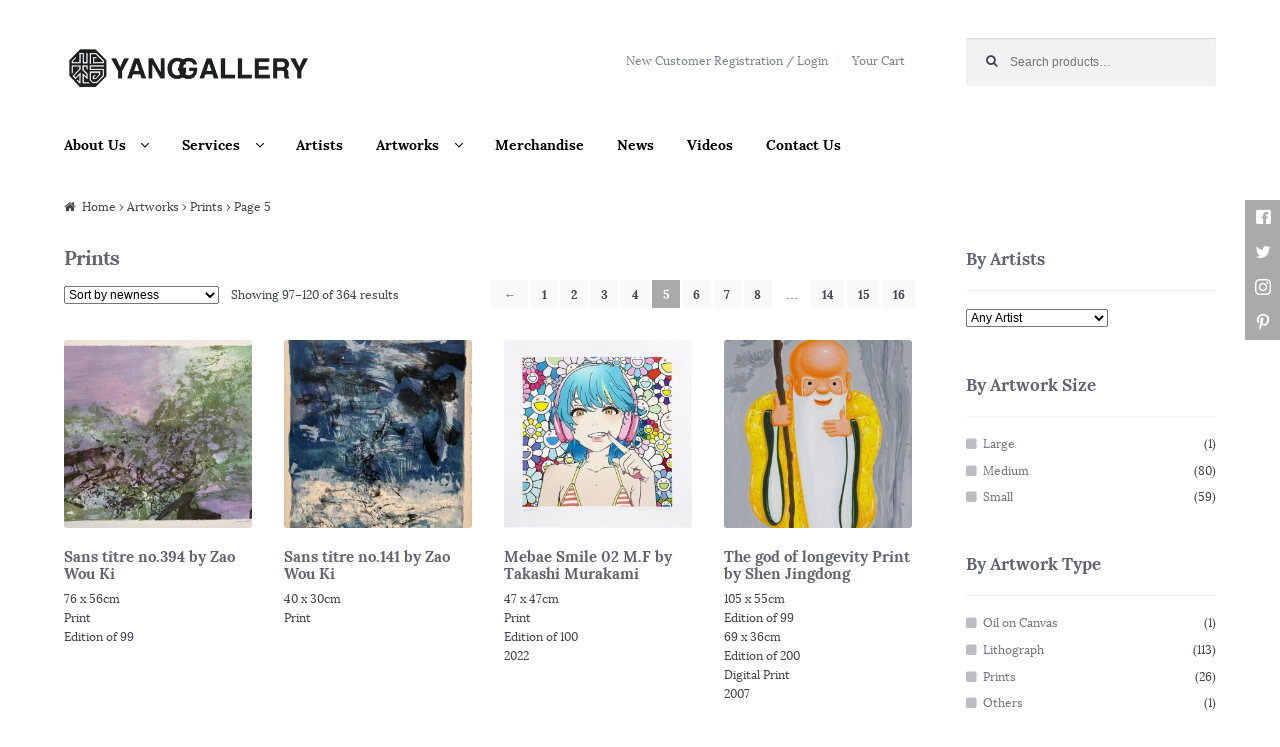

--- FILE ---
content_type: text/html; charset=UTF-8
request_url: https://www.yanggallery.com.sg/product-category/artworks/prints/page/5/
body_size: 90052
content:
<!DOCTYPE html>
<html lang="en-US">
<head>
<meta charset="UTF-8">
<meta name="viewport" content="width=device-width, initial-scale=1, maximum-scale=1.0, user-scalable=no">
<link rel="profile" href="http://gmpg.org/xfn/11">
<link rel="pingback" href="https://www.yanggallery.com.sg/xmlrpc.php">

<meta name="facebook-domain-verification" content="5fdo8jfr794chtenad8hcug7ivp0qw" />
<title>Prints &#8211; Page 5 &#8211; YangGallery</title>
<link rel='dns-prefetch' href='//s0.wp.com' />
<link rel='dns-prefetch' href='//s.w.org' />
<link rel="alternate" type="application/rss+xml" title="YangGallery &raquo; Feed" href="https://www.yanggallery.com.sg/feed/" />
<link rel="alternate" type="application/rss+xml" title="YangGallery &raquo; Comments Feed" href="https://www.yanggallery.com.sg/comments/feed/" />
<link rel="alternate" type="application/rss+xml" title="YangGallery &raquo; Prints Category Feed" href="https://www.yanggallery.com.sg/product-category/artworks/prints/feed/" />
		<script type="text/javascript">
			window._wpemojiSettings = {"baseUrl":"https:\/\/s.w.org\/images\/core\/emoji\/2.2.1\/72x72\/","ext":".png","svgUrl":"https:\/\/s.w.org\/images\/core\/emoji\/2.2.1\/svg\/","svgExt":".svg","source":{"concatemoji":"https:\/\/www.yanggallery.com.sg\/wp-includes\/js\/wp-emoji-release.min.js?ver=4.7.29"}};
			!function(t,a,e){var r,n,i,o=a.createElement("canvas"),l=o.getContext&&o.getContext("2d");function c(t){var e=a.createElement("script");e.src=t,e.defer=e.type="text/javascript",a.getElementsByTagName("head")[0].appendChild(e)}for(i=Array("flag","emoji4"),e.supports={everything:!0,everythingExceptFlag:!0},n=0;n<i.length;n++)e.supports[i[n]]=function(t){var e,a=String.fromCharCode;if(!l||!l.fillText)return!1;switch(l.clearRect(0,0,o.width,o.height),l.textBaseline="top",l.font="600 32px Arial",t){case"flag":return(l.fillText(a(55356,56826,55356,56819),0,0),o.toDataURL().length<3e3)?!1:(l.clearRect(0,0,o.width,o.height),l.fillText(a(55356,57331,65039,8205,55356,57096),0,0),e=o.toDataURL(),l.clearRect(0,0,o.width,o.height),l.fillText(a(55356,57331,55356,57096),0,0),e!==o.toDataURL());case"emoji4":return l.fillText(a(55357,56425,55356,57341,8205,55357,56507),0,0),e=o.toDataURL(),l.clearRect(0,0,o.width,o.height),l.fillText(a(55357,56425,55356,57341,55357,56507),0,0),e!==o.toDataURL()}return!1}(i[n]),e.supports.everything=e.supports.everything&&e.supports[i[n]],"flag"!==i[n]&&(e.supports.everythingExceptFlag=e.supports.everythingExceptFlag&&e.supports[i[n]]);e.supports.everythingExceptFlag=e.supports.everythingExceptFlag&&!e.supports.flag,e.DOMReady=!1,e.readyCallback=function(){e.DOMReady=!0},e.supports.everything||(r=function(){e.readyCallback()},a.addEventListener?(a.addEventListener("DOMContentLoaded",r,!1),t.addEventListener("load",r,!1)):(t.attachEvent("onload",r),a.attachEvent("onreadystatechange",function(){"complete"===a.readyState&&e.readyCallback()})),(r=e.source||{}).concatemoji?c(r.concatemoji):r.wpemoji&&r.twemoji&&(c(r.twemoji),c(r.wpemoji)))}(window,document,window._wpemojiSettings);
		</script>
		<style type="text/css">
img.wp-smiley,
img.emoji {
	display: inline !important;
	border: none !important;
	box-shadow: none !important;
	height: 1em !important;
	width: 1em !important;
	margin: 0 .07em !important;
	vertical-align: -0.1em !important;
	background: none !important;
	padding: 0 !important;
}
</style>
<link rel='stylesheet' id='parent-style-css'  href='https://www.yanggallery.com.sg/wp-content/themes/storefront/style.css?ver=4.7.29' type='text/css' media='all' />
<link rel='stylesheet' id='slick-theme-css-css'  href='https://www.yanggallery.com.sg/wp-content/themes/storefront-yanggallery/js/slick-theme.css?ver=4.7.29' type='text/css' media='all' />
<link rel='stylesheet' id='slick-css-css'  href='https://www.yanggallery.com.sg/wp-content/themes/storefront-yanggallery/js/slick.css?ver=4.7.29' type='text/css' media='all' />
<link rel='stylesheet' id='storefront-style-css'  href='https://www.yanggallery.com.sg/wp-content/themes/storefront/style.css?ver=2.0.2' type='text/css' media='all' />
<style id='storefront-style-inline-css' type='text/css'>

				button, input[type="button"], input[type="reset"], input[type="submit"], .button, .added_to_cart, .widget-area .widget a.button, .site-header-cart .widget_shopping_cart a.button {
					background:#aaaaaa; /* Old browsers */
					background: -moz-linear-gradient(top, #aaaaaa 0%,#919191 100%); /* FF3.6+ */
					background: -webkit-gradient(linear, left top, left bottom, color-stop(0%,#aaaaaa), color-stop(100%,#919191)); /* Chrome,Safari4+ */
					background: -webkit-linear-gradient(top, #aaaaaa 0%,#919191 100%); /* Chrome10+,Safari5.1+ */
					background: -o-linear-gradient(top, #aaaaaa 0%,#919191 100%); /* Opera 11.10+ */
					background: -ms-linear-gradient(top, #aaaaaa 0%,#919191 100%); /* IE10+ */
					background: linear-gradient(to bottom, #aaaaaa 0%,#919191 100%); /* W3C */
					filter: progid:DXImageTransform.Microsoft.gradient( startColorstr=#aaaaaa, endColorstr=#919191,GradientType=0 ); /* IE6-9 */
				}

				button.alt, input[type="button"].alt, input[type="reset"].alt, input[type="submit"].alt, .button.alt, .added_to_cart.alt, .widget-area .widget a.button.alt, .added_to_cart {
					background:#aaaaaa; /* Old browsers */
					background: -moz-linear-gradient(top, #aaaaaa 0%,#919191 100%); /* FF3.6+ */
					background: -webkit-gradient(linear, left top, left bottom, color-stop(0%,#aaaaaa), color-stop(100%,#919191)); /* Chrome,Safari4+ */
					background: -webkit-linear-gradient(top, #aaaaaa 0%,#919191 100%); /* Chrome10+,Safari5.1+ */
					background: -o-linear-gradient(top, #aaaaaa 0%,#919191 100%); /* Opera 11.10+ */
					background: -ms-linear-gradient(top, #aaaaaa 0%,#919191 100%); /* IE10+ */
					background: linear-gradient(to bottom, #aaaaaa 0%,#919191 100%); /* W3C */
					filter: progid:DXImageTransform.Microsoft.gradient( startColorstr=#aaaaaa, endColorstr=#919191,GradientType=0 ); /* IE6-9 */
				}
			
			.plus,
			.minus {
				background: none !important;
			}

			.sd-fixed-width .site {
				background-color:#fcfcfc;
			}

			.sticky-wrapper,
			.sd-sticky-navigation,
			.sd-sticky-navigation:before,
			.sd-sticky-navigation:after {
				background-color:#ffffff;
			}
		

			.main-navigation ul li a,
			.site-title a,
			ul.menu li a,
			.site-branding h1 a,
			.site-footer .storefront-handheld-footer-bar a:not(.button),
			button.menu-toggle,
			button.menu-toggle:hover {
				color: #000000;
			}

			button.menu-toggle,
			button.menu-toggle:hover {
				border-color: #000000;
			}

			.main-navigation ul li a:hover,
			.main-navigation ul li:hover > a,
			.site-title a:hover,
			a.cart-contents:hover,
			.site-header-cart .widget_shopping_cart a:hover,
			.site-header-cart:hover > li > a,
			.site-header ul.menu li.current-menu-item > a {
				color: #323232;
			}

			table th {
				background-color: #f8f8f8;
			}

			table tbody td {
				background-color: #fdfdfd;
			}

			table tbody tr:nth-child(2n) td {
				background-color: #fbfbfb;
			}

			.site-header,
			.secondary-navigation ul ul,
			.main-navigation ul.menu > li.menu-item-has-children:after,
			.secondary-navigation ul.menu ul,
			.storefront-handheld-footer-bar,
			.storefront-handheld-footer-bar ul li > a,
			.storefront-handheld-footer-bar ul li.search .site-search,
			button.menu-toggle,
			button.menu-toggle:hover {
				background-color: #ffffff;
			}

			p.site-description,
			.site-header,
			.storefront-handheld-footer-bar {
				color: #7b8484;
			}

			.storefront-handheld-footer-bar ul li.cart .count,
			button.menu-toggle:after,
			button.menu-toggle:before,
			button.menu-toggle span:before {
				background-color: #000000;
			}

			.storefront-handheld-footer-bar ul li.cart .count {
				color: #ffffff;
			}

			.storefront-handheld-footer-bar ul li.cart .count {
				border-color: #ffffff;
			}

			h1, h2, h3, h4, h5, h6 {
				color: #60646c;
			}

			.widget h1 {
				border-bottom-color: #60646c;
			}

			body,
			.secondary-navigation a,
			.onsale,
			.pagination .page-numbers li .page-numbers:not(.current), .woocommerce-pagination .page-numbers li .page-numbers:not(.current) {
				color: #43454b;
			}

			.widget-area .widget a,
			.hentry .entry-header .posted-on a,
			.hentry .entry-header .byline a {
				color: #75777d;
			}

			a  {
				color: #000000;
			}

			a:focus,
			.button:focus,
			.button.alt:focus,
			.button.added_to_cart:focus,
			.button.wc-forward:focus,
			button:focus,
			input[type="button"]:focus,
			input[type="reset"]:focus,
			input[type="submit"]:focus {
				outline-color: #000000;
			}

			button, input[type="button"], input[type="reset"], input[type="submit"], .button, .added_to_cart, .widget a.button, .site-header-cart .widget_shopping_cart a.button {
				background-color: #aaaaaa;
				border-color: #aaaaaa;
				color: #ffffff;
			}

			button:hover, input[type="button"]:hover, input[type="reset"]:hover, input[type="submit"]:hover, .button:hover, .added_to_cart:hover, .widget a.button:hover, .site-header-cart .widget_shopping_cart a.button:hover {
				background-color: #919191;
				border-color: #919191;
				color: #ffffff;
			}

			button.alt, input[type="button"].alt, input[type="reset"].alt, input[type="submit"].alt, .button.alt, .added_to_cart.alt, .widget-area .widget a.button.alt, .added_to_cart, .pagination .page-numbers li .page-numbers.current, .woocommerce-pagination .page-numbers li .page-numbers.current, .widget a.button.checkout {
				background-color: #aaaaaa;
				border-color: #aaaaaa;
				color: #ffffff;
			}

			button.alt:hover, input[type="button"].alt:hover, input[type="reset"].alt:hover, input[type="submit"].alt:hover, .button.alt:hover, .added_to_cart.alt:hover, .widget-area .widget a.button.alt:hover, .added_to_cart:hover, .widget a.button.checkout:hover {
				background-color: #919191;
				border-color: #919191;
				color: #ffffff;
			}

			#comments .comment-list .comment-content .comment-text {
				background-color: #f8f8f8;
			}

			.site-footer {
				background-color: #f0f0f0;
				color: #61656b;
			}

			.site-footer a:not(.button) {
				color: #61656b;
			}

			.site-footer h1, .site-footer h2, .site-footer h3, .site-footer h4, .site-footer h5, .site-footer h6 {
				color: #494c50;
			}

			#order_review,
			#payment .payment_methods li .payment_box {
				background-color: #ffffff;
			}

			#payment .payment_methods li {
				background-color: #fafafa;
			}

			#payment .payment_methods li:hover {
				background-color: #f5f5f5;
			}

			@media screen and ( min-width: 768px ) {
				.secondary-navigation ul.menu a:hover {
					color: #949d9d;
				}

				.secondary-navigation ul.menu a {
					color: #7b8484;
				}

				.site-header-cart .widget_shopping_cart,
				.main-navigation ul.menu ul.sub-menu,
				.main-navigation ul.nav-menu ul.children {
					background-color: #f7f7f7;
				}
			}

			@media screen and (max-width: 768px) {
				.menu-toggle {
					color: #000000;
				}

				.menu-toggle:hover {
					color: #000000;
				}

				.main-navigation div.menu,
				.main-navigation .handheld-navigation {
					background-color: #ffffff;
				}

				.main-navigation ul li a,
				ul.menu li a,
				.storefront-hamburger-menu-active .shm-close {
					color: #000000;
				}
			}
		
</style>
<link rel='stylesheet' id='storefront-jetpack-style-css'  href='https://www.yanggallery.com.sg/wp-content/themes/storefront/assets/sass/jetpack/jetpack.css?ver=2.0.2' type='text/css' media='all' />
<link rel='stylesheet' id='sd-styles-css'  href='https://www.yanggallery.com.sg/wp-content/plugins/storefront-designer/assets/css/style.css?ver=4.7.29' type='text/css' media='all' />
<link rel='stylesheet' id='sd-styles-2-css'  href='https://www.yanggallery.com.sg/wp-content/plugins/storefront-designer/assets/css/style-2.css?ver=4.7.29' type='text/css' media='all' />
<link rel='stylesheet' id='shm-styles-css'  href='https://www.yanggallery.com.sg/wp-content/plugins/storefront-hamburger-menu/assets/css/style.css?ver=1.2.0' type='text/css' media='all' />
<link rel='stylesheet' id='swc-styles-css'  href='https://www.yanggallery.com.sg/wp-content/plugins/storefront-woocommerce-customiser/assets/css/style.css?ver=1.2.1' type='text/css' media='all' />
<link rel='stylesheet' id='A2A_SHARE_SAVE-css'  href='https://www.yanggallery.com.sg/wp-content/plugins/add-to-any/addtoany.min.css?ver=1.14' type='text/css' media='all' />
<link rel='stylesheet' id='storefront-woocommerce-style-css'  href='https://www.yanggallery.com.sg/wp-content/themes/storefront/assets/sass/woocommerce/woocommerce.css?ver=4.7.29' type='text/css' media='all' />
<style id='storefront-woocommerce-style-inline-css' type='text/css'>

			a.cart-contents,
			.site-header-cart .widget_shopping_cart a {
				color: #000000;
			}

			table.cart td.product-remove,
			table.cart td.actions {
				border-top-color: #ffffff;
			}

			.woocommerce-tabs ul.tabs li.active a,
			ul.products li.product .price,
			.onsale,
			.widget_search form:before,
			.widget_product_search form:before {
				color: #43454b;
			}

			.woocommerce-breadcrumb a,
			a.woocommerce-review-link,
			.product_meta a {
				color: #75777d;
			}

			.onsale {
				border-color: #43454b;
			}

			.star-rating span:before,
			.quantity .plus, .quantity .minus,
			p.stars a:hover:after,
			p.stars a:after,
			.star-rating span:before,
			#payment .payment_methods li input[type=radio]:first-child:checked+label:before {
				color: #000000;
			}

			.widget_price_filter .ui-slider .ui-slider-range,
			.widget_price_filter .ui-slider .ui-slider-handle {
				background-color: #000000;
			}

			.woocommerce-breadcrumb,
			#reviews .commentlist li .comment_container {
				background-color: #f8f8f8;
			}

			.order_details {
				background-color: #f8f8f8;
			}

			.order_details li {
				border-bottom: 1px dotted #e3e3e3;
			}

			.order_details:before,
			.order_details:after {
				background: -webkit-linear-gradient(transparent 0,transparent 0),-webkit-linear-gradient(135deg,#f8f8f8 33.33%,transparent 33.33%),-webkit-linear-gradient(45deg,#f8f8f8 33.33%,transparent 33.33%)
			}

			@media screen and ( min-width: 768px ) {
				.site-header-cart .widget_shopping_cart,
				.site-header .product_list_widget li .quantity {
					color: #7b8484;
				}
			}

			.woocommerce-message {
				background-color: #ffffff !important;
				color: #718441 !important;
			}

			.woocommerce-message a,
			.woocommerce-message a:hover,
			.woocommerce-message .button,
			.woocommerce-message .button:hover {
				color: #718441 !important;
			}

			.woocommerce-info {
				background-color: #ffffff !important;
				color: #718441 !important;
			}

			.woocommerce-info a,
			.woocommerce-info a:hover,
			.woocommerce-info .button,
			.woocommerce-info .button:hover {
				color: #718441 !important;
			}

			.woocommerce-error {
				background-color: #ffffff !important;
				color: #cc321e !important;
			}

			.woocommerce-error a,
			.woocommerce-error a:hover,
			.woocommerce-error .button,
			.woocommerce-error .button:hover {
				color: #cc321e !important;
			}

		
</style>
<link rel='stylesheet' id='storefront-child-style-css'  href='https://www.yanggallery.com.sg/wp-content/themes/storefront-yanggallery/style.css?ver=4.7.29' type='text/css' media='all' />
<link rel='stylesheet' id='sfb-styles-css'  href='https://www.yanggallery.com.sg/wp-content/plugins/storefront-footer-bar/assets/css/style.css?ver=4.7.29' type='text/css' media='all' />
<style id='sfb-styles-inline-css' type='text/css'>

		.sfb-footer-bar {
			background-color: #2c2d33;
			background-image: url();
		}

		.sfb-footer-bar .widget {
			color: #9aa0a7;
		}

		.sfb-footer-bar .widget h1,
		.sfb-footer-bar .widget h2,
		.sfb-footer-bar .widget h3,
		.sfb-footer-bar .widget h4,
		.sfb-footer-bar .widget h5,
		.sfb-footer-bar .widget h6 {
			color: #ffffff;
		}

		.sfb-footer-bar .widget a {
			color: #606060;
		}
</style>
<link rel='stylesheet' id='jetpack_css-css'  href='https://www.yanggallery.com.sg/wp-content/plugins/jetpack/css/jetpack.css?ver=4.8.5' type='text/css' media='all' />
<script type='text/javascript' src='https://www.yanggallery.com.sg/wp-includes/js/jquery/jquery.js?ver=1.12.4'></script>
<script type='text/javascript' src='https://www.yanggallery.com.sg/wp-includes/js/jquery/jquery-migrate.min.js?ver=1.4.1'></script>
<script type='text/javascript' src='https://www.yanggallery.com.sg/wp-content/plugins/add-to-any/addtoany.min.js?ver=1.0'></script>
<script type='text/javascript' src='https://www.yanggallery.com.sg/wp-content/plugins/storefront-woocommerce-customiser/assets/js/jquery.jscroll.min.js?ver=4.7.29'></script>
<script type='text/javascript' src='https://www.yanggallery.com.sg/wp-content/plugins/storefront-woocommerce-customiser/assets/js/jscroll-init.min.js?ver=4.7.29'></script>
<link rel='https://api.w.org/' href='https://www.yanggallery.com.sg/wp-json/' />
<link rel="EditURI" type="application/rsd+xml" title="RSD" href="https://www.yanggallery.com.sg/xmlrpc.php?rsd" />
<link rel="wlwmanifest" type="application/wlwmanifest+xml" href="https://www.yanggallery.com.sg/wp-includes/wlwmanifest.xml" /> 
<meta name="generator" content="WordPress 4.7.29" />
<meta name="generator" content="WooCommerce 3.0.0" />

<script type="text/javascript">
var a2a_config=a2a_config||{};a2a_config.callbacks=a2a_config.callbacks||[];a2a_config.templates=a2a_config.templates||{};
a2a_config.icon_color = "#aaaaaa";
</script>
<script type="text/javascript" src="https://static.addtoany.com/menu/page.js" async="async"></script>
<style type='text/css'>img#wpstats{display:none}</style><meta name="description" content="YangGallery features the most collectible Contemporary Fine Art in Singapore & Beijing." />
<link rel="icon" href="https://www.yanggallery.com.sg/wp-content/uploads/2025/10/cropped-WechatIMG3880_副本-32x32.jpg" sizes="32x32" />
<link rel="icon" href="https://www.yanggallery.com.sg/wp-content/uploads/2025/10/cropped-WechatIMG3880_副本-192x192.jpg" sizes="192x192" />
<link rel="apple-touch-icon-precomposed" href="https://www.yanggallery.com.sg/wp-content/uploads/2025/10/cropped-WechatIMG3880_副本-180x180.jpg" />
<meta name="msapplication-TileImage" content="https://www.yanggallery.com.sg/wp-content/uploads/2025/10/cropped-WechatIMG3880_副本-270x270.jpg" />
</head>

<body class="archive paged tax-product_cat term-prints term-49 wp-custom-logo paged-5 woocommerce woocommerce-page right-sidebar woocommerce-active sd-max-width sd-buttons-rounded-full sd-scale-smaller sd-header-contact sd-typography-helvetica storefront-hamburger-menu-active swc-shop-alignment-center swc-header-no-cart">
<div id="page" class="hfeed site">
	
	<header id="masthead" class="site-header" role="banner" style="background-image: none; ">
		<div class="col-full">

					<a class="skip-link screen-reader-text" href="#site-navigation">Skip to navigation</a>
		<a class="skip-link screen-reader-text" href="#content">Skip to content</a>
		<a href="https://www.yanggallery.com.sg/" class="custom-logo-link" rel="home" itemprop="url"><img width="468" height="110" src="https://www.yanggallery.com.sg/wp-content/uploads/2025/08/cropped-1_副本.png" class="custom-logo" alt="" itemprop="logo" /></a>		<nav class="secondary-navigation" role="navigation" aria-label="Secondary Navigation">
			<div class="menu-menu-2-container"><ul id="menu-menu-2" class="menu"><li id="menu-item-1546" class="menu-item menu-item-type-post_type menu-item-object-page menu-item-1546"><a href="https://www.yanggallery.com.sg/my-account/">New Customer Registration / Login</a></li>
<li id="menu-item-7406" class="menu-item menu-item-type-post_type menu-item-object-page menu-item-7406"><a href="https://www.yanggallery.com.sg/cart/">Your Cart</a></li>
</ul></div>		</nav><!-- #site-navigation -->
					<div class="site-search">
				<div class="widget woocommerce widget_product_search"><form role="search" method="get" class="woocommerce-product-search" action="https://www.yanggallery.com.sg/">
	<label class="screen-reader-text" for="woocommerce-product-search-field-0">Search for:</label>
	<input type="search" id="woocommerce-product-search-field-0" class="search-field" placeholder="Search products&hellip;" value="" name="s" />
	<input type="submit" value="Search" />
	<input type="hidden" name="post_type" value="product" />
</form>
</div>			</div>
		<section class="storefront-primary-navigation">		<nav id="site-navigation" class="main-navigation" role="navigation" aria-label="Primary Navigation">
		<button class="menu-toggle" aria-controls="primary-navigation" aria-expanded="false"><span>Menu</span></button>
			<div class="primary-navigation"><ul id="menu-menu-1" class="menu"><li id="menu-item-2756" class="menu-item menu-item-type-post_type menu-item-object-page menu-item-has-children menu-item-2756"><a href="https://www.yanggallery.com.sg/about-us/">About Us</a>
<ul class="sub-menu">
	<li id="menu-item-2760" class="menu-item menu-item-type-post_type menu-item-object-page menu-item-2760"><a href="https://www.yanggallery.com.sg/about-us/founder/">Founder</a></li>
	<li id="menu-item-2761" class="menu-item menu-item-type-post_type menu-item-object-page menu-item-2761"><a href="https://www.yanggallery.com.sg/about-us/our-team/">Our Team</a></li>
	<li id="menu-item-2876" class="menu-item menu-item-type-post_type menu-item-object-page menu-item-2876"><a href="https://www.yanggallery.com.sg/about-us/careers/">Careers</a></li>
</ul>
</li>
<li id="menu-item-3444" class="menu-item menu-item-type-custom menu-item-object-custom menu-item-has-children menu-item-3444"><a href="#services">Services</a>
<ul class="sub-menu">
	<li id="menu-item-3663" class="menu-item menu-item-type-post_type menu-item-object-page menu-item-3663"><a href="https://www.yanggallery.com.sg/art-consultancy/">Art Consultancy</a></li>
	<li id="menu-item-3445" class="menu-item menu-item-type-post_type menu-item-object-page menu-item-3445"><a href="https://www.yanggallery.com.sg/venue-crossover-collaboration/">Event Venue Singapore</a></li>
</ul>
</li>
<li id="menu-item-2035" class="menu-item menu-item-type-custom menu-item-object-custom menu-item-2035"><a href="https://www.yanggallery.com.sg/artists">Artists</a></li>
<li id="menu-item-2532" class="menu-item menu-item-type-taxonomy menu-item-object-product_cat current-product_cat-ancestor current-menu-ancestor current-menu-parent current-product_cat-parent menu-item-has-children menu-item-2532"><a href="https://www.yanggallery.com.sg/product-category/artworks/">Artworks</a>
<ul class="sub-menu">
	<li id="menu-item-1539" class="menu-item menu-item-type-taxonomy menu-item-object-product_cat menu-item-1539"><a href="https://www.yanggallery.com.sg/product-category/artworks/paintings/">Paintings</a></li>
	<li id="menu-item-1541" class="menu-item menu-item-type-taxonomy menu-item-object-product_cat menu-item-1541"><a href="https://www.yanggallery.com.sg/product-category/artworks/sculptures/">Sculptures</a></li>
	<li id="menu-item-1540" class="menu-item menu-item-type-taxonomy menu-item-object-product_cat current-menu-item menu-item-1540"><a href="https://www.yanggallery.com.sg/product-category/artworks/prints/">Prints</a></li>
	<li id="menu-item-1543" class="menu-item menu-item-type-taxonomy menu-item-object-product_cat menu-item-1543"><a href="https://www.yanggallery.com.sg/product-category/artworks/photography/">Photography</a></li>
	<li id="menu-item-2276" class="menu-item menu-item-type-taxonomy menu-item-object-pa_medium menu-item-2276"><a href="https://www.yanggallery.com.sg/medium/ceramics/">Ceramics</a></li>
	<li id="menu-item-1544" class="menu-item menu-item-type-taxonomy menu-item-object-product_cat menu-item-1544"><a href="https://www.yanggallery.com.sg/product-category/artworks/others/">Others</a></li>
</ul>
</li>
<li id="menu-item-1614" class="menu-item menu-item-type-taxonomy menu-item-object-product_cat menu-item-1614"><a href="https://www.yanggallery.com.sg/product-category/merchandise/">Merchandise</a></li>
<li id="menu-item-2533" class="menu-item menu-item-type-custom menu-item-object-custom menu-item-2533"><a href="https://www.yanggallery.com.sg/news">News</a></li>
<li id="menu-item-5806" class="menu-item menu-item-type-custom menu-item-object-custom menu-item-5806"><a href="https://www.yanggallery.com.sg/videos">Videos</a></li>
<li id="menu-item-2534" class="menu-item menu-item-type-post_type menu-item-object-page menu-item-2534"><a href="https://www.yanggallery.com.sg/contact-us/">Contact Us</a></li>
</ul></div><div class="handheld-navigation"><ul id="menu-menu-3-for-mobile" class="menu"><li id="menu-item-2168" class="menu-item menu-item-type-custom menu-item-object-custom menu-item-2168"><a href="https://www.yanggallery.com.sg/artists">Artists</a></li>
<li id="menu-item-1604" class="menu-item menu-item-type-taxonomy menu-item-object-product_cat current-product_cat-ancestor current-menu-ancestor current-menu-parent current-product_cat-parent menu-item-has-children menu-item-1604"><a href="https://www.yanggallery.com.sg/product-category/artworks/">Artworks</a>
<ul class="sub-menu">
	<li id="menu-item-1605" class="menu-item menu-item-type-taxonomy menu-item-object-product_cat menu-item-1605"><a href="https://www.yanggallery.com.sg/product-category/artworks/paintings/">Paintings</a></li>
	<li id="menu-item-1606" class="menu-item menu-item-type-taxonomy menu-item-object-product_cat menu-item-1606"><a href="https://www.yanggallery.com.sg/product-category/artworks/sculptures/">Sculptures</a></li>
	<li id="menu-item-1607" class="menu-item menu-item-type-taxonomy menu-item-object-product_cat current-menu-item menu-item-1607"><a href="https://www.yanggallery.com.sg/product-category/artworks/prints/">Prints</a></li>
	<li id="menu-item-1609" class="menu-item menu-item-type-taxonomy menu-item-object-product_cat menu-item-1609"><a href="https://www.yanggallery.com.sg/product-category/artworks/photography/">Photography</a></li>
	<li id="menu-item-1608" class="menu-item menu-item-type-taxonomy menu-item-object-product_cat menu-item-1608"><a href="https://www.yanggallery.com.sg/product-category/artworks/others/">Others</a></li>
</ul>
</li>
<li id="menu-item-1610" class="menu-item menu-item-type-taxonomy menu-item-object-product_cat menu-item-1610"><a href="https://www.yanggallery.com.sg/product-category/merchandise/">Merchandise</a></li>
<li id="menu-item-2881" class="menu-item menu-item-type-custom menu-item-object-custom menu-item-2881"><a href="https://www.yanggallery.com.sg/news">News</a></li>
<li id="menu-item-5426" class="menu-item menu-item-type-custom menu-item-object-custom menu-item-has-children menu-item-5426"><a href="#">Services</a>
<ul class="sub-menu">
	<li id="menu-item-5427" class="menu-item menu-item-type-post_type menu-item-object-page menu-item-5427"><a href="https://www.yanggallery.com.sg/art-consultancy/">Art Consultancy</a></li>
	<li id="menu-item-5430" class="menu-item menu-item-type-post_type menu-item-object-page menu-item-5430"><a href="https://www.yanggallery.com.sg/venue-crossover-collaboration/">Event Venue Singapore</a></li>
</ul>
</li>
<li id="menu-item-1611" class="menu-item menu-item-type-post_type menu-item-object-page menu-item-1611"><a href="https://www.yanggallery.com.sg/my-account/">Register or Login</a></li>
<li id="menu-item-2558" class="menu-item menu-item-type-post_type menu-item-object-page menu-item-2558"><a href="https://www.yanggallery.com.sg/contact-us/">Contact Us</a></li>
</ul></div>		</nav><!-- #site-navigation -->
		</section>
		</div>
	</header><!-- #masthead -->

	
	<div id="content" class="site-content" tabindex="-1">
		<div class="col-full">

		<nav class="woocommerce-breadcrumb"><a href="https://www.yanggallery.com.sg">Home</a> &rsaquo; <a href="https://www.yanggallery.com.sg/product-category/artworks/">Artworks</a> &rsaquo; Prints &rsaquo; Page 5</nav><div class="woocommerce"></div>
			<div id="primary" class="content-area">
			<main id="main" class="site-main" role="main">
		
    <header class="woocommerce-products-header">

		
			<h1 class="woocommerce-products-header__title page-title">Prints</h1>

		
		
    </header>

		
			<div class="scroll-wrap"><div class="storefront-sorting"><form class="woocommerce-ordering" method="get">
	<select name="orderby" class="orderby">
					<option value="popularity" >Sort by popularity</option>
					<option value="date"  selected='selected'>Sort by newness</option>
					<option value="price" >Sort by price: low to high</option>
					<option value="price-desc" >Sort by price: high to low</option>
			</select>
	</form>
<p class="woocommerce-result-count">
	Showing 97&ndash;120 of 364 results</p>
<nav class="woocommerce-pagination">
	<ul class='page-numbers'>
	<li><a class="prev page-numbers" href="https://www.yanggallery.com.sg/product-category/artworks/prints/page/4/">&larr;</a></li>
	<li><a class='page-numbers' href='https://www.yanggallery.com.sg/product-category/artworks/prints/page/1/'>1</a></li>
	<li><a class='page-numbers' href='https://www.yanggallery.com.sg/product-category/artworks/prints/page/2/'>2</a></li>
	<li><a class='page-numbers' href='https://www.yanggallery.com.sg/product-category/artworks/prints/page/3/'>3</a></li>
	<li><a class='page-numbers' href='https://www.yanggallery.com.sg/product-category/artworks/prints/page/4/'>4</a></li>
	<li><span class='page-numbers current'>5</span></li>
	<li><a class='page-numbers' href='https://www.yanggallery.com.sg/product-category/artworks/prints/page/6/'>6</a></li>
	<li><a class='page-numbers' href='https://www.yanggallery.com.sg/product-category/artworks/prints/page/7/'>7</a></li>
	<li><a class='page-numbers' href='https://www.yanggallery.com.sg/product-category/artworks/prints/page/8/'>8</a></li>
	<li><span class="page-numbers dots">&hellip;</span></li>
	<li><a class='page-numbers' href='https://www.yanggallery.com.sg/product-category/artworks/prints/page/14/'>14</a></li>
	<li><a class='page-numbers' href='https://www.yanggallery.com.sg/product-category/artworks/prints/page/15/'>15</a></li>
	<li><a class='page-numbers' href='https://www.yanggallery.com.sg/product-category/artworks/prints/page/16/'>16</a></li>
	<li><a class="next page-numbers" href="https://www.yanggallery.com.sg/product-category/artworks/prints/page/6/">&rarr;</a></li>
</ul>
</nav>
</div><div class="columns-4">
			<ul class="products">

				
				
					
					<li class="post-23307 product type-product status-publish has-post-thumbnail product_cat-artworks product_cat-prints first instock shipping-taxable product-type-simple">
	<a href="https://www.yanggallery.com.sg/product/spring-by-zao-wou-ki/" class="woocommerce-LoopProduct-link"><img width="300" height="300" src="https://www.yanggallery.com.sg/wp-content/uploads/2023/03/WechatIMG1768-300x300.jpeg" class="attachment-shop_catalog size-shop_catalog wp-post-image" alt="WechatIMG1768" title="WechatIMG1768" srcset="https://www.yanggallery.com.sg/wp-content/uploads/2023/03/WechatIMG1768-300x300.jpeg 300w, https://www.yanggallery.com.sg/wp-content/uploads/2023/03/WechatIMG1768-180x180.jpeg 180w" sizes="(max-width: 300px) 100vw, 300px" /><h2 class="woocommerce-loop-product__title">Sans titre no.394 by Zao Wou Ki</h2>
</a><div itemprop="description"><p>76 x 56cm<br />
Print<br />
Edition of 99</p>
</div></li>

				
					
					<li class="post-23305 product type-product status-publish has-post-thumbnail product_cat-artworks product_cat-prints  instock shipping-taxable product-type-simple">
	<a href="https://www.yanggallery.com.sg/product/blue-abstract-by-zao-you-ki/" class="woocommerce-LoopProduct-link"><img width="300" height="300" src="https://www.yanggallery.com.sg/wp-content/uploads/2023/03/WechatIMG1767-300x300.jpeg" class="attachment-shop_catalog size-shop_catalog wp-post-image" alt="WechatIMG1767" title="WechatIMG1767" srcset="https://www.yanggallery.com.sg/wp-content/uploads/2023/03/WechatIMG1767-300x300.jpeg 300w, https://www.yanggallery.com.sg/wp-content/uploads/2023/03/WechatIMG1767-180x180.jpeg 180w" sizes="(max-width: 300px) 100vw, 300px" /><h2 class="woocommerce-loop-product__title">Sans titre no.141 by Zao Wou Ki</h2>
</a><div itemprop="description"><p>40 x 30cm<br />
Print</p>
</div></li>

				
					
					<li class="post-23032 product type-product status-publish has-post-thumbnail product_cat-artworks product_cat-prints  instock shipping-taxable product-type-simple">
	<a href="https://www.yanggallery.com.sg/product/mebae-smile-02-m-f-by-takashi-murakami/" class="woocommerce-LoopProduct-link"><img width="300" height="300" src="https://www.yanggallery.com.sg/wp-content/uploads/2022/12/WhatsApp-Image-2022-12-09-at-6.30.23-PM-300x300.jpeg" class="attachment-shop_catalog size-shop_catalog wp-post-image" alt="WhatsApp Image 2022-12-09 at 6.30.23 PM" title="WhatsApp Image 2022-12-09 at 6.30.23 PM" srcset="https://www.yanggallery.com.sg/wp-content/uploads/2022/12/WhatsApp-Image-2022-12-09-at-6.30.23-PM-300x300.jpeg 300w, https://www.yanggallery.com.sg/wp-content/uploads/2022/12/WhatsApp-Image-2022-12-09-at-6.30.23-PM-600x600.jpeg 600w, https://www.yanggallery.com.sg/wp-content/uploads/2022/12/WhatsApp-Image-2022-12-09-at-6.30.23-PM-1024x1022.jpeg 1024w, https://www.yanggallery.com.sg/wp-content/uploads/2022/12/WhatsApp-Image-2022-12-09-at-6.30.23-PM-180x180.jpeg 180w, https://www.yanggallery.com.sg/wp-content/uploads/2022/12/WhatsApp-Image-2022-12-09-at-6.30.23-PM.jpeg 1080w" sizes="(max-width: 300px) 100vw, 300px" /><h2 class="woocommerce-loop-product__title">Mebae Smile 02 M.F by Takashi Murakami</h2>
</a><div itemprop="description"><p>47 x 47cm<br />
Print<br />
Edition of 100<br />
2022</p>
</div></li>

				
					
					<li class="post-23006 product type-product status-publish has-post-thumbnail product_cat-artworks product_cat-prints last instock shipping-taxable product-type-simple">
	<a href="https://www.yanggallery.com.sg/product/the-god-of-longevity-print-by-shen-jingdong/" class="woocommerce-LoopProduct-link"><img width="300" height="300" src="https://www.yanggallery.com.sg/wp-content/uploads/2022/12/12-大老寿星105x55cm2017年99digital-print-300x300.jpg" class="attachment-shop_catalog size-shop_catalog wp-post-image" alt="12-大老寿星105x55cm2017年99digital print" title="12-大老寿星105x55cm2017年99digital print" srcset="https://www.yanggallery.com.sg/wp-content/uploads/2022/12/12-大老寿星105x55cm2017年99digital-print-300x300.jpg 300w, https://www.yanggallery.com.sg/wp-content/uploads/2022/12/12-大老寿星105x55cm2017年99digital-print-180x180.jpg 180w" sizes="(max-width: 300px) 100vw, 300px" /><h2 class="woocommerce-loop-product__title">The god of longevity Print by Shen Jingdong</h2>
</a><div itemprop="description"><p>105 x 55cm<br />
Edition of 99<br />
69 x 36cm<br />
Edition of 200<br />
Digital Print<br />
2007</p>
</div></li>

				
					
					<li class="post-23004 product type-product status-publish has-post-thumbnail product_cat-artworks product_cat-prints first instock shipping-taxable product-type-simple">
	<a href="https://www.yanggallery.com.sg/product/the-little-prince-starry-night-print-by-shen-jingdong/" class="woocommerce-LoopProduct-link"><img width="300" height="300" src="https://www.yanggallery.com.sg/wp-content/uploads/2022/12/10-小王子73x59cm2017丝网版画68-300x300.jpeg" class="attachment-shop_catalog size-shop_catalog wp-post-image" alt="10-小王子73x59cm2017丝网版画68" title="10-小王子73x59cm2017丝网版画68" srcset="https://www.yanggallery.com.sg/wp-content/uploads/2022/12/10-小王子73x59cm2017丝网版画68-300x300.jpeg 300w, https://www.yanggallery.com.sg/wp-content/uploads/2022/12/10-小王子73x59cm2017丝网版画68-180x180.jpeg 180w" sizes="(max-width: 300px) 100vw, 300px" /><h2 class="woocommerce-loop-product__title">The Little Prince &#8211; Starry Night Print by Sh...</h2>
</a><div itemprop="description"><p>73 x 59cm<br />
Silk Screen Print<br />
Edition of 68<br />
2017</p>
</div></li>

				
					
					<li class="post-23002 product type-product status-publish has-post-thumbnail product_cat-artworks product_cat-prints  instock shipping-taxable product-type-simple">
	<a href="https://www.yanggallery.com.sg/product/little-prince-rose-flower-print-by-shen-jingdong/" class="woocommerce-LoopProduct-link"><img width="300" height="300" src="https://www.yanggallery.com.sg/wp-content/uploads/2022/12/9-小王子与玫瑰花57x36cm2022-99-丝网版画-300x300.jpeg" class="attachment-shop_catalog size-shop_catalog wp-post-image" alt="9-小王子与玫瑰花57x36cm2022-99 丝网版画" title="9-小王子与玫瑰花57x36cm2022-99 丝网版画" srcset="https://www.yanggallery.com.sg/wp-content/uploads/2022/12/9-小王子与玫瑰花57x36cm2022-99-丝网版画-300x300.jpeg 300w, https://www.yanggallery.com.sg/wp-content/uploads/2022/12/9-小王子与玫瑰花57x36cm2022-99-丝网版画-180x180.jpeg 180w" sizes="(max-width: 300px) 100vw, 300px" /><h2 class="woocommerce-loop-product__title">Little Prince &#038; Rose Flower Print by Shen Jin...</h2>
</a><div itemprop="description"><p>57 x 36cm<br />
Silk Screen Print<br />
Edition of 99<br />
2022</p>
</div></li>

				
					
					<li class="post-23000 product type-product status-publish has-post-thumbnail product_cat-artworks product_cat-prints  instock shipping-taxable product-type-simple">
	<a href="https://www.yanggallery.com.sg/product/lucky-strike-print-by-shen-jingdong/" class="woocommerce-LoopProduct-link"><img width="300" height="300" src="https://www.yanggallery.com.sg/wp-content/uploads/2022/12/6-《红运当头》（丝网版68版数）77cm×57cm2014年-300x300.jpeg" class="attachment-shop_catalog size-shop_catalog wp-post-image" alt="6-《红运当头》（丝网版68版数）77cm×57cm2014年" title="6-《红运当头》（丝网版68版数）77cm×57cm2014年" srcset="https://www.yanggallery.com.sg/wp-content/uploads/2022/12/6-《红运当头》（丝网版68版数）77cm×57cm2014年-300x300.jpeg 300w, https://www.yanggallery.com.sg/wp-content/uploads/2022/12/6-《红运当头》（丝网版68版数）77cm×57cm2014年-180x180.jpeg 180w" sizes="(max-width: 300px) 100vw, 300px" /><h2 class="woocommerce-loop-product__title">Lucky Strike Print by Shen Jingdong</h2>
</a><div itemprop="description"><p>77 x 57cm<br />
Silk Screen Print<br />
Edition of 68<br />
2014</p>
</div></li>

				
					
					<li class="post-22998 product type-product status-publish has-post-thumbnail product_cat-artworks product_cat-prints last instock shipping-taxable product-type-simple">
	<a href="https://www.yanggallery.com.sg/product/female-soldier-print-by-shen-jingdong/" class="woocommerce-LoopProduct-link"><img width="300" height="300" src="https://www.yanggallery.com.sg/wp-content/uploads/2022/12/5-女兵80x60cm2013丝网版画68版-300x300.jpg" class="attachment-shop_catalog size-shop_catalog wp-post-image" alt="5-女兵80x60cm2013丝网版画68版" title="5-女兵80x60cm2013丝网版画68版" srcset="https://www.yanggallery.com.sg/wp-content/uploads/2022/12/5-女兵80x60cm2013丝网版画68版-300x300.jpg 300w, https://www.yanggallery.com.sg/wp-content/uploads/2022/12/5-女兵80x60cm2013丝网版画68版-180x180.jpg 180w" sizes="(max-width: 300px) 100vw, 300px" /><h2 class="woocommerce-loop-product__title">Female Soldier Print by Shen Jingdong</h2>
</a><div itemprop="description"><p>80 x 60cm<br />
Silk Screen Print<br />
Edition of 68<br />
2013</p>
</div></li>

				
					
					<li class="post-22996 product type-product status-publish has-post-thumbnail product_cat-artworks product_cat-prints first instock shipping-taxable product-type-simple">
	<a href="https://www.yanggallery.com.sg/product/military-family-print-by-shen-jingdong/" class="woocommerce-LoopProduct-link"><img width="300" height="300" src="https://www.yanggallery.com.sg/wp-content/uploads/2022/12/3-《军人三口之家》89x63cm（丝网版60版数）65cm×90cm2010年-300x300.jpeg" class="attachment-shop_catalog size-shop_catalog wp-post-image" alt="3-《军人三口之家》89x63cm（丝网版60版数）65cm×90cm2010年" title="3-《军人三口之家》89x63cm（丝网版60版数）65cm×90cm2010年" srcset="https://www.yanggallery.com.sg/wp-content/uploads/2022/12/3-《军人三口之家》89x63cm（丝网版60版数）65cm×90cm2010年-300x300.jpeg 300w, https://www.yanggallery.com.sg/wp-content/uploads/2022/12/3-《军人三口之家》89x63cm（丝网版60版数）65cm×90cm2010年-180x180.jpeg 180w" sizes="(max-width: 300px) 100vw, 300px" /><h2 class="woocommerce-loop-product__title">Military Family Print by Shen Jingdong</h2>
</a><div itemprop="description"><p>89 x 63cm<br />
Silk Screen Print<br />
Edition of 60<br />
2010</p>
</div></li>

				
					
					<li class="post-22994 product type-product status-publish has-post-thumbnail product_cat-artworks product_cat-prints  instock shipping-taxable product-type-simple">
	<a href="https://www.yanggallery.com.sg/product/chinese-twelve-zodiac-print-by-shen-jingdong/" class="woocommerce-LoopProduct-link"><img width="300" height="300" src="https://www.yanggallery.com.sg/wp-content/uploads/2022/12/截屏2022-12-08-下午5.01.33-300x300.png" class="attachment-shop_catalog size-shop_catalog wp-post-image" alt="截屏2022-12-08 下午5.01.33" title="截屏2022-12-08 下午5.01.33" srcset="https://www.yanggallery.com.sg/wp-content/uploads/2022/12/截屏2022-12-08-下午5.01.33-300x300.png 300w, https://www.yanggallery.com.sg/wp-content/uploads/2022/12/截屏2022-12-08-下午5.01.33-180x180.png 180w" sizes="(max-width: 300px) 100vw, 300px" /><h2 class="woocommerce-loop-product__title">Chinese Twelve Zodiac Print by Shen Jingdong</h2>
</a><div itemprop="description"><p>67 x 56cm each<br />
Digital Print<br />
Edition of 88<br />
2021</p>
</div></li>

				
					
					<li class="post-22897 product type-product status-publish has-post-thumbnail product_cat-artworks product_cat-prints  instock shipping-taxable product-type-simple">
	<a href="https://www.yanggallery.com.sg/product/mebae-smile-01-m-f-by-takashi-murakami/" class="woocommerce-LoopProduct-link"><img width="300" height="300" src="https://www.yanggallery.com.sg/wp-content/uploads/2022/11/WechatIMG1511-300x300.jpeg" class="attachment-shop_catalog size-shop_catalog wp-post-image" alt="WechatIMG1511" title="WechatIMG1511" srcset="https://www.yanggallery.com.sg/wp-content/uploads/2022/11/WechatIMG1511-300x300.jpeg 300w, https://www.yanggallery.com.sg/wp-content/uploads/2022/11/WechatIMG1511-600x600.jpeg 600w, https://www.yanggallery.com.sg/wp-content/uploads/2022/11/WechatIMG1511-1024x1024.jpeg 1024w, https://www.yanggallery.com.sg/wp-content/uploads/2022/11/WechatIMG1511-180x180.jpeg 180w, https://www.yanggallery.com.sg/wp-content/uploads/2022/11/WechatIMG1511.jpeg 1200w" sizes="(max-width: 300px) 100vw, 300px" /><h2 class="woocommerce-loop-product__title">Mebae Smile 01 M.F by Takashi Murakami</h2>
</a><div itemprop="description"><p>47 x 47cm<br />
Print<br />
Edition of 100<br />
2022</p>
</div></li>

				
					
					<li class="post-22895 product type-product status-publish has-post-thumbnail product_cat-artworks product_cat-prints last instock shipping-taxable product-type-simple">
	<a href="https://www.yanggallery.com.sg/product/gargantua-on-the-palm-by-takashi-murakami/" class="woocommerce-LoopProduct-link"><img width="300" height="300" src="https://www.yanggallery.com.sg/wp-content/uploads/2022/11/2222-300x300.png" class="attachment-shop_catalog size-shop_catalog wp-post-image" alt="2222" title="2222" srcset="https://www.yanggallery.com.sg/wp-content/uploads/2022/11/2222-300x300.png 300w, https://www.yanggallery.com.sg/wp-content/uploads/2022/11/2222-180x180.png 180w" sizes="(max-width: 300px) 100vw, 300px" /><h2 class="woocommerce-loop-product__title">Flower Ball &#8211; Sparkle by Takashi Murakami</h2>
</a><div itemprop="description"><p>71 x 71cm<br />
Print<br />
Edition of 300</p>
</div></li>

				
					
					<li class="post-22893 product type-product status-publish has-post-thumbnail product_cat-artworks product_cat-prints first instock shipping-taxable product-type-simple">
	<a href="https://www.yanggallery.com.sg/product/small-flower-pink-purple-and-various-colours-by-takashi-murakami/" class="woocommerce-LoopProduct-link"><img width="300" height="300" src="https://www.yanggallery.com.sg/wp-content/uploads/2022/11/WechatIMG1509-300x300.jpeg" class="attachment-shop_catalog size-shop_catalog wp-post-image" alt="WechatIMG1509" title="WechatIMG1509" srcset="https://www.yanggallery.com.sg/wp-content/uploads/2022/11/WechatIMG1509-300x300.jpeg 300w, https://www.yanggallery.com.sg/wp-content/uploads/2022/11/WechatIMG1509-180x180.jpeg 180w" sizes="(max-width: 300px) 100vw, 300px" /><h2 class="woocommerce-loop-product__title">Small Flower: Pink, Purple and Various Colours by ...</h2>
</a><div itemprop="description"><p>55 x 45cm<br />
Print<br />
Edition of 300<br />
2017</p>
</div></li>

				
					
					<li class="post-22890 product type-product status-publish has-post-thumbnail product_cat-artworks product_cat-prints  instock shipping-taxable product-type-simple">
	<a href="https://www.yanggallery.com.sg/product/multicolor-double-face-yellow-by-takashi-murakami/" class="woocommerce-LoopProduct-link"><img width="300" height="300" src="https://www.yanggallery.com.sg/wp-content/uploads/2022/11/WechatIMG1507-300x300.jpeg" class="attachment-shop_catalog size-shop_catalog wp-post-image" alt="WechatIMG1507" title="WechatIMG1507" srcset="https://www.yanggallery.com.sg/wp-content/uploads/2022/11/WechatIMG1507-300x300.jpeg 300w, https://www.yanggallery.com.sg/wp-content/uploads/2022/11/WechatIMG1507-180x180.jpeg 180w" sizes="(max-width: 300px) 100vw, 300px" /><h2 class="woocommerce-loop-product__title">Multicolor Double Face &#8211; Yellow by Takashi M...</h2>
</a><div itemprop="description"><p>60 x 50cm<br />
Print<br />
Edition of 100<br />
2020</p>
</div></li>

				
					
					<li class="post-22888 product type-product status-publish has-post-thumbnail product_cat-artworks product_cat-prints  instock shipping-taxable product-type-simple">
	<a href="https://www.yanggallery.com.sg/product/expanding-universe-by-takashi-murakami/" class="woocommerce-LoopProduct-link"><img width="300" height="300" src="https://www.yanggallery.com.sg/wp-content/uploads/2022/11/1111-300x300.png" class="attachment-shop_catalog size-shop_catalog wp-post-image" alt="1111" title="1111" srcset="https://www.yanggallery.com.sg/wp-content/uploads/2022/11/1111-300x300.png 300w, https://www.yanggallery.com.sg/wp-content/uploads/2022/11/1111-180x180.png 180w" sizes="(max-width: 300px) 100vw, 300px" /><h2 class="woocommerce-loop-product__title">Flower Ball &#8211; Beyond the Dimensions by Takas...</h2>
</a><div itemprop="description"><p>71 x 71cm<br />
Print<br />
Edition of 300</p>
</div></li>

				
					
					<li class="post-22886 product type-product status-publish has-post-thumbnail product_cat-artworks product_cat-prints last instock shipping-taxable product-type-simple">
	<a href="https://www.yanggallery.com.sg/product/festive-decorative-flowers-by-takashi-murakami/" class="woocommerce-LoopProduct-link"><img width="300" height="300" src="https://www.yanggallery.com.sg/wp-content/uploads/2022/11/WechatIMG1505-300x300.jpeg" class="attachment-shop_catalog size-shop_catalog wp-post-image" alt="WechatIMG1505" title="WechatIMG1505" srcset="https://www.yanggallery.com.sg/wp-content/uploads/2022/11/WechatIMG1505-300x300.jpeg 300w, https://www.yanggallery.com.sg/wp-content/uploads/2022/11/WechatIMG1505-600x600.jpeg 600w, https://www.yanggallery.com.sg/wp-content/uploads/2022/11/WechatIMG1505-1024x1024.jpeg 1024w, https://www.yanggallery.com.sg/wp-content/uploads/2022/11/WechatIMG1505-180x180.jpeg 180w, https://www.yanggallery.com.sg/wp-content/uploads/2022/11/WechatIMG1505.jpeg 1200w" sizes="(max-width: 300px) 100vw, 300px" /><h2 class="woocommerce-loop-product__title">Festive Decorative Flowers by Takashi Murakami</h2>
</a><div itemprop="description"><p>71 x 71cm<br />
Print<br />
Edition of 300<br />
2018</p>
</div></li>

				
					
					<li class="post-22884 product type-product status-publish has-post-thumbnail product_cat-artworks product_cat-prints first instock shipping-taxable product-type-simple">
	<a href="https://www.yanggallery.com.sg/product/and-good-things-bad-things-good-days-and-bad-days-by-takashi-murakami/" class="woocommerce-LoopProduct-link"><img width="300" height="300" src="https://www.yanggallery.com.sg/wp-content/uploads/2022/11/WechatIMG1504-300x300.jpeg" class="attachment-shop_catalog size-shop_catalog wp-post-image" alt="WechatIMG1504" title="WechatIMG1504" srcset="https://www.yanggallery.com.sg/wp-content/uploads/2022/11/WechatIMG1504-300x300.jpeg 300w, https://www.yanggallery.com.sg/wp-content/uploads/2022/11/WechatIMG1504-600x600.jpeg 600w, https://www.yanggallery.com.sg/wp-content/uploads/2022/11/WechatIMG1504-1024x1024.jpeg 1024w, https://www.yanggallery.com.sg/wp-content/uploads/2022/11/WechatIMG1504-180x180.jpeg 180w, https://www.yanggallery.com.sg/wp-content/uploads/2022/11/WechatIMG1504.jpeg 1200w" sizes="(max-width: 300px) 100vw, 300px" /><h2 class="woocommerce-loop-product__title">And good things, bad things, good days and bad day...</h2>
</a><div itemprop="description"><p>50 x 50cm<br />
Print<br />
Edition of 300<br />
2014</p>
</div></li>

				
					
					<li class="post-22882 product type-product status-publish has-post-thumbnail product_cat-artworks product_cat-prints  instock shipping-taxable product-type-simple">
	<a href="https://www.yanggallery.com.sg/product/my-next-smiley-by-takashi-murakami/" class="woocommerce-LoopProduct-link"><img width="300" height="300" src="https://www.yanggallery.com.sg/wp-content/uploads/2022/11/WechatIMG1503-300x300.jpeg" class="attachment-shop_catalog size-shop_catalog wp-post-image" alt="WechatIMG1503" title="WechatIMG1503" srcset="https://www.yanggallery.com.sg/wp-content/uploads/2022/11/WechatIMG1503-300x300.jpeg 300w, https://www.yanggallery.com.sg/wp-content/uploads/2022/11/WechatIMG1503-600x600.jpeg 600w, https://www.yanggallery.com.sg/wp-content/uploads/2022/11/WechatIMG1503-1024x1024.jpeg 1024w, https://www.yanggallery.com.sg/wp-content/uploads/2022/11/WechatIMG1503-180x180.jpeg 180w, https://www.yanggallery.com.sg/wp-content/uploads/2022/11/WechatIMG1503.jpeg 1200w" sizes="(max-width: 300px) 100vw, 300px" /><h2 class="woocommerce-loop-product__title">My Next Smiley by Takashi Murakami</h2>
</a><div itemprop="description"><p>50 x 50cm<br />
Print<br />
Edition of 100<br />
2010</p>
</div></li>

				
					
					<li class="post-22880 product type-product status-publish has-post-thumbnail product_cat-artworks product_cat-prints  instock shipping-taxable product-type-simple">
	<a href="https://www.yanggallery.com.sg/product/october-story-by-takashi-murakami/" class="woocommerce-LoopProduct-link"><img width="300" height="300" src="https://www.yanggallery.com.sg/wp-content/uploads/2022/11/WechatIMG1502-300x300.jpeg" class="attachment-shop_catalog size-shop_catalog wp-post-image" alt="WechatIMG1502" title="WechatIMG1502" srcset="https://www.yanggallery.com.sg/wp-content/uploads/2022/11/WechatIMG1502-300x300.jpeg 300w, https://www.yanggallery.com.sg/wp-content/uploads/2022/11/WechatIMG1502-180x180.jpeg 180w" sizes="(max-width: 300px) 100vw, 300px" /><h2 class="woocommerce-loop-product__title">October Story by Takashi Murakami</h2>
</a><div itemprop="description"><p>38 x 48cm<br />
Print<br />
Edition of 300<br />
2019</p>
</div></li>

				
					
					<li class="post-22878 product type-product status-publish has-post-thumbnail product_cat-artworks product_cat-prints last instock shipping-taxable product-type-simple">
	<a href="https://www.yanggallery.com.sg/product/memory-of-december-by-takashi-murakami/" class="woocommerce-LoopProduct-link"><img width="300" height="300" src="https://www.yanggallery.com.sg/wp-content/uploads/2022/11/WechatIMG1501-300x300.jpeg" class="attachment-shop_catalog size-shop_catalog wp-post-image" alt="takashi memory of December" title="takashi memory of December" srcset="https://www.yanggallery.com.sg/wp-content/uploads/2022/11/WechatIMG1501-300x300.jpeg 300w, https://www.yanggallery.com.sg/wp-content/uploads/2022/11/WechatIMG1501-180x180.jpeg 180w" sizes="(max-width: 300px) 100vw, 300px" /><h2 class="woocommerce-loop-product__title">Memory of December by Takashi Murakami</h2>
</a><div itemprop="description"><p>38 x 48cm<br />
Print<br />
Edition of 300<br />
2019</p>
</div></li>

				
					
					<li class="post-22857 product type-product status-publish has-post-thumbnail product_cat-artworks product_cat-prints first instock shipping-taxable product-type-simple">
	<a href="https://www.yanggallery.com.sg/product/gypsy-song-by-yoshitomo-nara/" class="woocommerce-LoopProduct-link"><img width="300" height="300" src="https://www.yanggallery.com.sg/wp-content/uploads/2022/11/WechatIMG1485-300x300.jpeg" class="attachment-shop_catalog size-shop_catalog wp-post-image" alt="WechatIMG1485" title="WechatIMG1485" srcset="https://www.yanggallery.com.sg/wp-content/uploads/2022/11/WechatIMG1485-300x300.jpeg 300w, https://www.yanggallery.com.sg/wp-content/uploads/2022/11/WechatIMG1485-180x180.jpeg 180w" sizes="(max-width: 300px) 100vw, 300px" /><h2 class="woocommerce-loop-product__title">Gypsy Song by Yoshitomo Nara</h2>
</a><div itemprop="description"><p>30 x 20cm<br />
Digital Print</p>
</div></li>

				
					
					<li class="post-22855 product type-product status-publish has-post-thumbnail product_cat-artworks product_cat-prints  instock shipping-taxable product-type-simple">
	<a href="https://www.yanggallery.com.sg/product/oh-my-god-i-miss-you-by-yoshitomo-nara/" class="woocommerce-LoopProduct-link"><img width="300" height="300" src="https://www.yanggallery.com.sg/wp-content/uploads/2022/11/WechatIMG1481-300x300.jpeg" class="attachment-shop_catalog size-shop_catalog wp-post-image" alt="WechatIMG1481" title="WechatIMG1481" srcset="https://www.yanggallery.com.sg/wp-content/uploads/2022/11/WechatIMG1481-300x300.jpeg 300w, https://www.yanggallery.com.sg/wp-content/uploads/2022/11/WechatIMG1481-180x180.jpeg 180w" sizes="(max-width: 300px) 100vw, 300px" /><h2 class="woocommerce-loop-product__title">Oh! My God! I Miss You! by Yoshitomo Nara</h2>
</a><div itemprop="description"><p>30 x 20cm<br />
Digital Print<br />
2001</p>
</div></li>

				
					
					<li class="post-22853 product type-product status-publish has-post-thumbnail product_cat-artworks product_cat-prints  instock shipping-taxable product-type-simple">
	<a href="https://www.yanggallery.com.sg/product/green-eyes-by-yoshitomo-nara/" class="woocommerce-LoopProduct-link"><img width="300" height="300" src="https://www.yanggallery.com.sg/wp-content/uploads/2022/11/WechatIMG1483-300x300.jpeg" class="attachment-shop_catalog size-shop_catalog wp-post-image" alt="WechatIMG1483" title="WechatIMG1483" srcset="https://www.yanggallery.com.sg/wp-content/uploads/2022/11/WechatIMG1483-300x300.jpeg 300w, https://www.yanggallery.com.sg/wp-content/uploads/2022/11/WechatIMG1483-180x180.jpeg 180w" sizes="(max-width: 300px) 100vw, 300px" /><h2 class="woocommerce-loop-product__title">Green Eyes by Yoshitomo Nara</h2>
</a><div itemprop="description"><p>30 x 20cm<br />
Digital Print<br />
2002</p>
</div></li>

				
					
					<li class="post-22818 product type-product status-publish has-post-thumbnail product_cat-artworks product_cat-prints last instock shipping-taxable product-type-simple">
	<a href="https://www.yanggallery.com.sg/product/cosmic-power-flowers-by-takashi-murakami/" class="woocommerce-LoopProduct-link"><img width="300" height="300" src="https://www.yanggallery.com.sg/wp-content/uploads/2022/11/WechatIMG1468-300x300.jpeg" class="attachment-shop_catalog size-shop_catalog wp-post-image" alt="WechatIMG1468" title="WechatIMG1468" srcset="https://www.yanggallery.com.sg/wp-content/uploads/2022/11/WechatIMG1468-300x300.jpeg 300w, https://www.yanggallery.com.sg/wp-content/uploads/2022/11/WechatIMG1468-600x600.jpeg 600w, https://www.yanggallery.com.sg/wp-content/uploads/2022/11/WechatIMG1468-1024x1024.jpeg 1024w, https://www.yanggallery.com.sg/wp-content/uploads/2022/11/WechatIMG1468-180x180.jpeg 180w, https://www.yanggallery.com.sg/wp-content/uploads/2022/11/WechatIMG1468.jpeg 1200w" sizes="(max-width: 300px) 100vw, 300px" /><h2 class="woocommerce-loop-product__title">Cosmic Power Flowers by Takashi Murakami</h2>
</a><div itemprop="description"><p>71 x 71cm<br />
Print<br />
Edition of 300</p>
</div></li>

				
			</ul>

			</div><div class="storefront-sorting"><form class="woocommerce-ordering" method="get">
	<select name="orderby" class="orderby">
					<option value="popularity" >Sort by popularity</option>
					<option value="date"  selected='selected'>Sort by newness</option>
					<option value="price" >Sort by price: low to high</option>
					<option value="price-desc" >Sort by price: high to low</option>
			</select>
	</form>
<p class="woocommerce-result-count">
	Showing 97&ndash;120 of 364 results</p>
<nav class="woocommerce-pagination">
	<ul class='page-numbers'>
	<li><a class="prev page-numbers" href="https://www.yanggallery.com.sg/product-category/artworks/prints/page/4/">&larr;</a></li>
	<li><a class='page-numbers' href='https://www.yanggallery.com.sg/product-category/artworks/prints/page/1/'>1</a></li>
	<li><a class='page-numbers' href='https://www.yanggallery.com.sg/product-category/artworks/prints/page/2/'>2</a></li>
	<li><a class='page-numbers' href='https://www.yanggallery.com.sg/product-category/artworks/prints/page/3/'>3</a></li>
	<li><a class='page-numbers' href='https://www.yanggallery.com.sg/product-category/artworks/prints/page/4/'>4</a></li>
	<li><span class='page-numbers current'>5</span></li>
	<li><a class='page-numbers' href='https://www.yanggallery.com.sg/product-category/artworks/prints/page/6/'>6</a></li>
	<li><a class='page-numbers' href='https://www.yanggallery.com.sg/product-category/artworks/prints/page/7/'>7</a></li>
	<li><a class='page-numbers' href='https://www.yanggallery.com.sg/product-category/artworks/prints/page/8/'>8</a></li>
	<li><span class="page-numbers dots">&hellip;</span></li>
	<li><a class='page-numbers' href='https://www.yanggallery.com.sg/product-category/artworks/prints/page/14/'>14</a></li>
	<li><a class='page-numbers' href='https://www.yanggallery.com.sg/product-category/artworks/prints/page/15/'>15</a></li>
	<li><a class='page-numbers' href='https://www.yanggallery.com.sg/product-category/artworks/prints/page/16/'>16</a></li>
	<li><a class="next page-numbers" href="https://www.yanggallery.com.sg/product-category/artworks/prints/page/6/">&rarr;</a></li>
</ul>
</nav>
</div></div>
		
				</main><!-- #main -->
		</div><!-- #primary -->

		
<div id="secondary" class="widget-area" role="complementary">


	<aside id="woocommerce_layered_nav-6" class="widget woocommerce widget_layered_nav"><h3 class="widget-title">By Artists</h3><select class="dropdown_layered_nav_artist"><option value="">Any Artist</option><option value="cai-zhisong" >Cai Zhisong</option><option value="chen-ke" >Chen Ke</option><option value="fang-lijun" >Fang Lijun</option><option value="he-wenjue" >He Wenjue</option><option value="jean-michel-basquiat-4" >jean - michel basquiat</option><option value="jean-michel-basquiat-3" >jean michel basquiat</option><option value="jean-michel-basquiat" >jean-michel basquiat</option><option value="liu-ye" >Liu Ye</option><option value="salvador-dali" >Salvador Dali</option><option value="shen-jingdong" >Shen Jingdong</option><option value="shen-ling" >Shen Ling</option><option value="song-yonghong" >Song Yonghong</option><option value="takashi-murakami" >Takashi Murakami</option><option value="tang-zhigang" >Tang Zhigang</option><option value="tracey-emin" >Tracey Emin</option><option value="wu-guanzhong" >Wu Guanzhong</option><option value="yayoi-kusama" >Yayoi Kusama</option><option value="yoshitomo-nara" >yoshitomo nara</option><option value="yue-minjun" >Yue Minjun</option><option value="zeng-fanzhi" >Zeng Fanzhi</option><option value="zhang-xiaogang" >Zhang Xiaogang</option><option value="zhou-chunya" >Zhou Chunya</option></select></aside><aside id="woocommerce_layered_nav-3" class="widget woocommerce widget_layered_nav"><h3 class="widget-title">By Artwork Size</h3><ul><li class="wc-layered-nav-term "><a href="https://www.yanggallery.com.sg/product-category/artworks/prints/?filter_size=large">Large</a> <span class="count">(1)</span></li><li class="wc-layered-nav-term "><a href="https://www.yanggallery.com.sg/product-category/artworks/prints/?filter_size=medium">Medium</a> <span class="count">(80)</span></li><li class="wc-layered-nav-term "><a href="https://www.yanggallery.com.sg/product-category/artworks/prints/?filter_size=small">Small</a> <span class="count">(59)</span></li></ul></aside><aside id="woocommerce_layered_nav-5" class="widget woocommerce widget_layered_nav"><h3 class="widget-title">By Artwork Type</h3><ul><li class="wc-layered-nav-term "><a href="https://www.yanggallery.com.sg/product-category/artworks/prints/?filter_medium=oil-on-canvas">Oil on Canvas</a> <span class="count">(1)</span></li><li class="wc-layered-nav-term "><a href="https://www.yanggallery.com.sg/product-category/artworks/prints/?filter_medium=lithograph">Lithograph</a> <span class="count">(113)</span></li><li class="wc-layered-nav-term "><a href="https://www.yanggallery.com.sg/product-category/artworks/prints/?filter_medium=prints">Prints</a> <span class="count">(26)</span></li><li class="wc-layered-nav-term "><a href="https://www.yanggallery.com.sg/product-category/artworks/prints/?filter_medium=others">Others</a> <span class="count">(1)</span></li></ul></aside></div><!-- #secondary -->

	
		<!-- social media links -->
	    <aside id="sticky-social">
	        <ul>
	            <li><a href="https://www.facebook.com/YangGallerySingaporeBeijing798" class="icon-facebook" target="_blank"><span>Facebook</span></a></li>
	            <li><a href="https://twitter.com/yanggallery" class="icon-twitter" target="_blank"><span>Twitter</span></a></li>
	            <li><a href="https://www.instagram.com/yanggallery/" class="icon-instagram" target="_blank"><span>Instagram</span></a></li>
	            <li><a href="https://www.pinterest.com/YangGallery/" class="icon-pinterest" target="_blank"><span>Pinterest</span></a></li>
	        </ul>
	    </aside>
	    

		</div><!-- .col-full -->
	</div><!-- #content -->

	<div style="text-align:center;font-size:20px;font-weight:700;background-color:#eee;padding:10px 0;">Call <a href="tel:6583891888" style="color:#718441;">+65 8389 1888</a> or <a href="tel:8613520303568" style="color:#718441;">+86 13 52030 3568</a></div>

	
	<footer id="colophon" class="site-footer" role="contentinfo">
		<div class="col-full">

			
			<section class="footer-widgets col-4 fix">

				
						<section class="block footer-widget-1">
							<aside id="text-2" class="widget widget_text"><h3>YangGallery</h3>			<div class="textwidget"><p><a href="https://www.yanggallery.com.sg/about-us">About Us</a><br>
<a href="https://www.yanggallery.com.sg/about-us/founder">Founder</a><br>
<a href="https://www.yanggallery.com.sg/about-us/our-team">Our Team</a><br>
<a href="https://www.yanggallery.com.sg/about-us/careers">Careers</a><br>
<a href="https://www.yanggallery.com.sg/contact-us">Contact Us</a></p></div>
		</aside>						</section>

					
						<section class="block footer-widget-2">
							<aside id="text-3" class="widget widget_text"><h3>Our Services</h3>			<div class="textwidget"><p><a href="https://www.yanggallery.com.sg/art-consultancy/">Art Consultancy</a><br>
<a href="https://www.yanggallery.com.sg/venue-crossover-collaboration/">Venue Crossover Collaboration</a><br>
<a href="https://www.yanggallery.com.sg/submit-your-works/">Artist's Submission</a></p></div>
		</aside>						</section>

					
						<section class="block footer-widget-3">
							<aside id="text-4" class="widget widget_text"><h3>For Art Collectors</h3>			<div class="textwidget"><p><a href="https://www.yanggallery.com.sg/buy-art-online/">Buy Art Online</a><br>
<a href="https://www.yanggallery.com.sg/faq/">FAQ</a><br>
<a href="https://www.yanggallery.com.sg/return-policy/">Return Policy</a><br>
<a href="https://www.yanggallery.com.sg/terms-of-use/">Terms of Use</a></p></div>
		</aside>						</section>

					
						<section class="block footer-widget-4">
							<aside id="text-5" class="widget widget_text"><h3>Join Us</h3>			<div class="textwidget"><p><a href="https://www.facebook.com/YangGallerySingaporeBeijing798" target="_blank"><span>Facebook</span></a><br>
<a href="https://twitter.com/yanggallery" target="_blank"><span>Twitter</span></a><br>
<a href="https://www.instagram.com/yanggallery/" target="_blank"><span>Instagram</span></a><br>
<a href="https://www.pinterest.com/YangGallery/" target="_blank"><span>Pinterest</span></a></p></div>
		</aside>						</section>

					
			</section><!-- /.footer-widgets  -->

			<div class="site-info">
        <p>YANG GALLERY • Singapore / YANG GALLERY • Beijing 798 / YANG GALLERY • Songzhuang</p>
		<p>&copy; YangGallery 2026</p>
	</div><!-- .site-info -->
	
		</div><!-- .col-full -->
	</footer><!-- #colophon -->

	
</div><!-- #page -->

<script type="application/ld+json">{"@context":"http:\/\/schema.org\/","@graph":[{"@type":"Product","name":"Sans titre no.394 by Zao Wou Ki","image":"https:\/\/www.yanggallery.com.sg\/wp-content\/uploads\/2023\/03\/WechatIMG1768.jpeg","description":"76 x 56cm\r\nPrint\r\nEdition of 99","sku":"","brand":{"@type":"Thing","name":""},"offers":{"@type":"Offer","priceCurrency":"USD","price":"","itemCondition":"http:\/\/schema.org\/NewCondition","availability":"http:\/\/schema.org\/OutOfStock","seller":{"@type":"Organization","name":"YangGallery"}}},{"@type":"Product","name":"Sans titre no.141 by Zao Wou Ki","image":"https:\/\/www.yanggallery.com.sg\/wp-content\/uploads\/2023\/03\/WechatIMG1767.jpeg","description":"40 x 30cm\r\nPrint","sku":"","brand":{"@type":"Thing","name":""},"offers":{"@type":"Offer","priceCurrency":"USD","price":"","itemCondition":"http:\/\/schema.org\/NewCondition","availability":"http:\/\/schema.org\/OutOfStock","seller":{"@type":"Organization","name":"YangGallery"}}},{"@type":"Product","name":"Mebae Smile 02 M.F by Takashi Murakami","image":"https:\/\/www.yanggallery.com.sg\/wp-content\/uploads\/2022\/12\/WhatsApp-Image-2022-12-09-at-6.30.23-PM.jpeg","description":"47 x 47cm\r\nPrint\r\nEdition of 100\r\n2022","sku":"","brand":{"@type":"Thing","name":""},"offers":{"@type":"Offer","priceCurrency":"USD","price":"","itemCondition":"http:\/\/schema.org\/NewCondition","availability":"http:\/\/schema.org\/OutOfStock","seller":{"@type":"Organization","name":"YangGallery"}}},{"@type":"Product","name":"The god of longevity Print by Shen Jingdong","image":"https:\/\/www.yanggallery.com.sg\/wp-content\/uploads\/2022\/12\/12-\u5927\u8001\u5bff\u661f105x55cm2017\u5e7499digital-print.jpg","description":"105 x 55cm\r\nEdition of 99\r\n69 x 36cm\r\nEdition of 200\r\nDigital Print\r\n2007","sku":"","brand":{"@type":"Thing","name":""},"offers":{"@type":"Offer","priceCurrency":"USD","price":"","itemCondition":"http:\/\/schema.org\/NewCondition","availability":"http:\/\/schema.org\/OutOfStock","seller":{"@type":"Organization","name":"YangGallery"}}},{"@type":"Product","name":"The Little Prince &#8211; Starry Night Print by Sh...","image":"https:\/\/www.yanggallery.com.sg\/wp-content\/uploads\/2022\/12\/10-\u5c0f\u738b\u5b5073x59cm2017\u4e1d\u7f51\u7248\u753b68.jpeg","description":"73 x 59cm\r\nSilk Screen Print\r\nEdition of 68\r\n2017","sku":"","brand":{"@type":"Thing","name":""},"offers":{"@type":"Offer","priceCurrency":"USD","price":"","itemCondition":"http:\/\/schema.org\/NewCondition","availability":"http:\/\/schema.org\/OutOfStock","seller":{"@type":"Organization","name":"YangGallery"}}},{"@type":"Product","name":"Little Prince &#038; Rose Flower Print by Shen Jin...","image":"https:\/\/www.yanggallery.com.sg\/wp-content\/uploads\/2022\/12\/9-\u5c0f\u738b\u5b50\u4e0e\u73ab\u7470\u82b157x36cm2022-99-\u4e1d\u7f51\u7248\u753b.jpeg","description":"57 x 36cm\r\nSilk Screen Print\r\nEdition of 99\r\n2022","sku":"","brand":{"@type":"Thing","name":""},"offers":{"@type":"Offer","priceCurrency":"USD","price":"","itemCondition":"http:\/\/schema.org\/NewCondition","availability":"http:\/\/schema.org\/OutOfStock","seller":{"@type":"Organization","name":"YangGallery"}}},{"@type":"Product","name":"Lucky Strike Print by Shen Jingdong","image":"https:\/\/www.yanggallery.com.sg\/wp-content\/uploads\/2022\/12\/6-\u300a\u7ea2\u8fd0\u5f53\u5934\u300b\uff08\u4e1d\u7f51\u724868\u7248\u6570\uff0977cm\u00d757cm2014\u5e74.jpeg","description":"77 x 57cm\r\nSilk Screen Print\r\nEdition of 68\r\n2014","sku":"","brand":{"@type":"Thing","name":""},"offers":{"@type":"Offer","priceCurrency":"USD","price":"","itemCondition":"http:\/\/schema.org\/NewCondition","availability":"http:\/\/schema.org\/OutOfStock","seller":{"@type":"Organization","name":"YangGallery"}}},{"@type":"Product","name":"Female Soldier Print by Shen Jingdong","image":"https:\/\/www.yanggallery.com.sg\/wp-content\/uploads\/2022\/12\/5-\u5973\u517580x60cm2013\u4e1d\u7f51\u7248\u753b68\u7248.jpg","description":"80 x 60cm\r\nSilk Screen Print\r\nEdition of 68\r\n2013","sku":"","brand":{"@type":"Thing","name":""},"offers":{"@type":"Offer","priceCurrency":"USD","price":"","itemCondition":"http:\/\/schema.org\/NewCondition","availability":"http:\/\/schema.org\/OutOfStock","seller":{"@type":"Organization","name":"YangGallery"}}},{"@type":"Product","name":"Military Family Print by Shen Jingdong","image":"https:\/\/www.yanggallery.com.sg\/wp-content\/uploads\/2022\/12\/3-\u300a\u519b\u4eba\u4e09\u53e3\u4e4b\u5bb6\u300b89x63cm\uff08\u4e1d\u7f51\u724860\u7248\u6570\uff0965cm\u00d790cm2010\u5e74.jpeg","description":"89 x 63cm\r\nSilk Screen Print\r\nEdition of 60\r\n2010","sku":"","brand":{"@type":"Thing","name":""},"offers":{"@type":"Offer","priceCurrency":"USD","price":"","itemCondition":"http:\/\/schema.org\/NewCondition","availability":"http:\/\/schema.org\/OutOfStock","seller":{"@type":"Organization","name":"YangGallery"}}},{"@type":"Product","name":"Chinese Twelve Zodiac Print by Shen Jingdong","image":"https:\/\/www.yanggallery.com.sg\/wp-content\/uploads\/2022\/12\/\u622a\u5c4f2022-12-08-\u4e0b\u53485.01.33.png","description":"67 x 56cm each\r\nDigital Print\r\nEdition of 88\r\n2021","sku":"","brand":{"@type":"Thing","name":""},"offers":{"@type":"Offer","priceCurrency":"USD","price":"","itemCondition":"http:\/\/schema.org\/NewCondition","availability":"http:\/\/schema.org\/OutOfStock","seller":{"@type":"Organization","name":"YangGallery"}}},{"@type":"Product","name":"Mebae Smile 01 M.F by Takashi Murakami","image":"https:\/\/www.yanggallery.com.sg\/wp-content\/uploads\/2022\/11\/WechatIMG1511.jpeg","description":"47 x 47cm\r\nPrint\r\nEdition of 100\r\n2022","sku":"","brand":{"@type":"Thing","name":""},"offers":{"@type":"Offer","priceCurrency":"USD","price":"","itemCondition":"http:\/\/schema.org\/NewCondition","availability":"http:\/\/schema.org\/OutOfStock","seller":{"@type":"Organization","name":"YangGallery"}}},{"@type":"Product","name":"Flower Ball &#8211; Sparkle by Takashi Murakami","image":"https:\/\/www.yanggallery.com.sg\/wp-content\/uploads\/2022\/11\/2222.png","description":"71 x 71cm\r\nPrint\r\nEdition of 300","sku":"","brand":{"@type":"Thing","name":""},"offers":{"@type":"Offer","priceCurrency":"USD","price":"","itemCondition":"http:\/\/schema.org\/NewCondition","availability":"http:\/\/schema.org\/OutOfStock","seller":{"@type":"Organization","name":"YangGallery"}}},{"@type":"Product","name":"Small Flower: Pink, Purple and Various Colours by ...","image":"https:\/\/www.yanggallery.com.sg\/wp-content\/uploads\/2022\/11\/WechatIMG1509.jpeg","description":"55 x 45cm\r\nPrint\r\nEdition of 300\r\n2017","sku":"","brand":{"@type":"Thing","name":""},"offers":{"@type":"Offer","priceCurrency":"USD","price":"","itemCondition":"http:\/\/schema.org\/NewCondition","availability":"http:\/\/schema.org\/OutOfStock","seller":{"@type":"Organization","name":"YangGallery"}}},{"@type":"Product","name":"Multicolor Double Face &#8211; Yellow by Takashi M...","image":"https:\/\/www.yanggallery.com.sg\/wp-content\/uploads\/2022\/11\/WechatIMG1507.jpeg","description":"60 x 50cm\r\nPrint\r\nEdition of 100\r\n2020","sku":"","brand":{"@type":"Thing","name":""},"offers":{"@type":"Offer","priceCurrency":"USD","price":"","itemCondition":"http:\/\/schema.org\/NewCondition","availability":"http:\/\/schema.org\/OutOfStock","seller":{"@type":"Organization","name":"YangGallery"}}},{"@type":"Product","name":"Flower Ball &#8211; Beyond the Dimensions by Takas...","image":"https:\/\/www.yanggallery.com.sg\/wp-content\/uploads\/2022\/11\/1111.png","description":"71 x 71cm\r\nPrint\r\nEdition of 300","sku":"","brand":{"@type":"Thing","name":""},"offers":{"@type":"Offer","priceCurrency":"USD","price":"","itemCondition":"http:\/\/schema.org\/NewCondition","availability":"http:\/\/schema.org\/OutOfStock","seller":{"@type":"Organization","name":"YangGallery"}}},{"@type":"Product","name":"Festive Decorative Flowers by Takashi Murakami","image":"https:\/\/www.yanggallery.com.sg\/wp-content\/uploads\/2022\/11\/WechatIMG1505.jpeg","description":"71 x 71cm\r\nPrint\r\nEdition of 300\r\n2018","sku":"","brand":{"@type":"Thing","name":""},"offers":{"@type":"Offer","priceCurrency":"USD","price":"","itemCondition":"http:\/\/schema.org\/NewCondition","availability":"http:\/\/schema.org\/OutOfStock","seller":{"@type":"Organization","name":"YangGallery"}}},{"@type":"Product","name":"And good things, bad things, good days and bad day...","image":"https:\/\/www.yanggallery.com.sg\/wp-content\/uploads\/2022\/11\/WechatIMG1504.jpeg","description":"50 x 50cm\r\nPrint\r\nEdition of 300\r\n2014","sku":"","brand":{"@type":"Thing","name":""},"offers":{"@type":"Offer","priceCurrency":"USD","price":"","itemCondition":"http:\/\/schema.org\/NewCondition","availability":"http:\/\/schema.org\/OutOfStock","seller":{"@type":"Organization","name":"YangGallery"}}},{"@type":"Product","name":"My Next Smiley by Takashi Murakami","image":"https:\/\/www.yanggallery.com.sg\/wp-content\/uploads\/2022\/11\/WechatIMG1503.jpeg","description":"50 x 50cm\r\nPrint\r\nEdition of 100\r\n2010","sku":"","brand":{"@type":"Thing","name":""},"offers":{"@type":"Offer","priceCurrency":"USD","price":"","itemCondition":"http:\/\/schema.org\/NewCondition","availability":"http:\/\/schema.org\/OutOfStock","seller":{"@type":"Organization","name":"YangGallery"}}},{"@type":"Product","name":"October Story by Takashi Murakami","image":"https:\/\/www.yanggallery.com.sg\/wp-content\/uploads\/2022\/11\/WechatIMG1502.jpeg","description":"38 x 48cm\r\nPrint\r\nEdition of 300\r\n2019","sku":"","brand":{"@type":"Thing","name":""},"offers":{"@type":"Offer","priceCurrency":"USD","price":"","itemCondition":"http:\/\/schema.org\/NewCondition","availability":"http:\/\/schema.org\/OutOfStock","seller":{"@type":"Organization","name":"YangGallery"}}},{"@type":"Product","name":"Memory of December by Takashi Murakami","image":"https:\/\/www.yanggallery.com.sg\/wp-content\/uploads\/2022\/11\/WechatIMG1501.jpeg","description":"38 x 48cm\r\nPrint\r\nEdition of 300\r\n2019","sku":"","brand":{"@type":"Thing","name":""},"offers":{"@type":"Offer","priceCurrency":"USD","price":"","itemCondition":"http:\/\/schema.org\/NewCondition","availability":"http:\/\/schema.org\/OutOfStock","seller":{"@type":"Organization","name":"YangGallery"}}},{"@type":"Product","name":"Gypsy Song by Yoshitomo Nara","image":"https:\/\/www.yanggallery.com.sg\/wp-content\/uploads\/2022\/11\/WechatIMG1485.jpeg","description":"30 x 20cm\r\nDigital Print","sku":"","brand":{"@type":"Thing","name":""},"offers":{"@type":"Offer","priceCurrency":"USD","price":"","itemCondition":"http:\/\/schema.org\/NewCondition","availability":"http:\/\/schema.org\/OutOfStock","seller":{"@type":"Organization","name":"YangGallery"}}},{"@type":"Product","name":"Oh! My God! I Miss You! by Yoshitomo Nara","image":"https:\/\/www.yanggallery.com.sg\/wp-content\/uploads\/2022\/11\/WechatIMG1481.jpeg","description":"30 x 20cm\r\nDigital Print\r\n2001","sku":"","brand":{"@type":"Thing","name":""},"offers":{"@type":"Offer","priceCurrency":"USD","price":"","itemCondition":"http:\/\/schema.org\/NewCondition","availability":"http:\/\/schema.org\/OutOfStock","seller":{"@type":"Organization","name":"YangGallery"}}},{"@type":"Product","name":"Green Eyes by Yoshitomo Nara","image":"https:\/\/www.yanggallery.com.sg\/wp-content\/uploads\/2022\/11\/WechatIMG1483.jpeg","description":"30 x 20cm\r\nDigital Print\r\n2002","sku":"","brand":{"@type":"Thing","name":""},"offers":{"@type":"Offer","priceCurrency":"USD","price":"","itemCondition":"http:\/\/schema.org\/NewCondition","availability":"http:\/\/schema.org\/OutOfStock","seller":{"@type":"Organization","name":"YangGallery"}}},{"@type":"Product","name":"Cosmic Power Flowers by Takashi Murakami","image":"https:\/\/www.yanggallery.com.sg\/wp-content\/uploads\/2022\/11\/WechatIMG1468.jpeg","description":"71 x 71cm\r\nPrint\r\nEdition of 300","sku":"","brand":{"@type":"Thing","name":""},"offers":{"@type":"Offer","priceCurrency":"USD","price":"","itemCondition":"http:\/\/schema.org\/NewCondition","availability":"http:\/\/schema.org\/OutOfStock","seller":{"@type":"Organization","name":"YangGallery"}}}]}</script><script type="application/ld+json">{"@graph":[{"@context":"http:\/\/schema.org\/","@type":"BreadcrumbList","itemListElement":[{"@type":"ListItem","position":"1","item":{"name":"Home","@id":"https:\/\/www.yanggallery.com.sg"}},{"@type":"ListItem","position":"2","item":{"name":"Artworks","@id":"https:\/\/www.yanggallery.com.sg\/product-category\/artworks\/"}},{"@type":"ListItem","position":"3","item":{"name":"Prints"}},{"@type":"ListItem","position":"4","item":{"name":"Page 5"}}]},{"@context":"http:\/\/schema.org\/","@graph":[{"@type":"Product","@id":"https:\/\/www.yanggallery.com.sg\/product\/spring-by-zao-wou-ki\/","url":"https:\/\/www.yanggallery.com.sg\/product\/spring-by-zao-wou-ki\/","name":"Sans titre no.394 by Zao Wou Ki"},{"@type":"Product","@id":"https:\/\/www.yanggallery.com.sg\/product\/blue-abstract-by-zao-you-ki\/","url":"https:\/\/www.yanggallery.com.sg\/product\/blue-abstract-by-zao-you-ki\/","name":"Sans titre no.141 by Zao Wou Ki"},{"@type":"Product","@id":"https:\/\/www.yanggallery.com.sg\/product\/mebae-smile-02-m-f-by-takashi-murakami\/","url":"https:\/\/www.yanggallery.com.sg\/product\/mebae-smile-02-m-f-by-takashi-murakami\/","name":"Mebae Smile 02 M.F by Takashi Murakami"},{"@type":"Product","@id":"https:\/\/www.yanggallery.com.sg\/product\/the-god-of-longevity-print-by-shen-jingdong\/","url":"https:\/\/www.yanggallery.com.sg\/product\/the-god-of-longevity-print-by-shen-jingdong\/","name":"The god of longevity Print by Shen Jingdong"},{"@type":"Product","@id":"https:\/\/www.yanggallery.com.sg\/product\/the-little-prince-starry-night-print-by-shen-jingdong\/","url":"https:\/\/www.yanggallery.com.sg\/product\/the-little-prince-starry-night-print-by-shen-jingdong\/","name":"The Little Prince - Starry Night Print by Shen Jingdong"},{"@type":"Product","@id":"https:\/\/www.yanggallery.com.sg\/product\/little-prince-rose-flower-print-by-shen-jingdong\/","url":"https:\/\/www.yanggallery.com.sg\/product\/little-prince-rose-flower-print-by-shen-jingdong\/","name":"Little Prince & Rose Flower Print by Shen Jingdong"},{"@type":"Product","@id":"https:\/\/www.yanggallery.com.sg\/product\/lucky-strike-print-by-shen-jingdong\/","url":"https:\/\/www.yanggallery.com.sg\/product\/lucky-strike-print-by-shen-jingdong\/","name":"Lucky Strike Print by Shen Jingdong"},{"@type":"Product","@id":"https:\/\/www.yanggallery.com.sg\/product\/female-soldier-print-by-shen-jingdong\/","url":"https:\/\/www.yanggallery.com.sg\/product\/female-soldier-print-by-shen-jingdong\/","name":"Female Soldier Print by Shen Jingdong"},{"@type":"Product","@id":"https:\/\/www.yanggallery.com.sg\/product\/military-family-print-by-shen-jingdong\/","url":"https:\/\/www.yanggallery.com.sg\/product\/military-family-print-by-shen-jingdong\/","name":"Military Family Print by Shen Jingdong"},{"@type":"Product","@id":"https:\/\/www.yanggallery.com.sg\/product\/chinese-twelve-zodiac-print-by-shen-jingdong\/","url":"https:\/\/www.yanggallery.com.sg\/product\/chinese-twelve-zodiac-print-by-shen-jingdong\/","name":"Chinese Twelve Zodiac Print by Shen Jingdong"},{"@type":"Product","@id":"https:\/\/www.yanggallery.com.sg\/product\/mebae-smile-01-m-f-by-takashi-murakami\/","url":"https:\/\/www.yanggallery.com.sg\/product\/mebae-smile-01-m-f-by-takashi-murakami\/","name":"Mebae Smile 01 M.F by Takashi Murakami"},{"@type":"Product","@id":"https:\/\/www.yanggallery.com.sg\/product\/gargantua-on-the-palm-by-takashi-murakami\/","url":"https:\/\/www.yanggallery.com.sg\/product\/gargantua-on-the-palm-by-takashi-murakami\/","name":"Flower Ball - Sparkle by Takashi Murakami"},{"@type":"Product","@id":"https:\/\/www.yanggallery.com.sg\/product\/small-flower-pink-purple-and-various-colours-by-takashi-murakami\/","url":"https:\/\/www.yanggallery.com.sg\/product\/small-flower-pink-purple-and-various-colours-by-takashi-murakami\/","name":"Small Flower: Pink, Purple and Various Colours by Takashi Murakami"},{"@type":"Product","@id":"https:\/\/www.yanggallery.com.sg\/product\/multicolor-double-face-yellow-by-takashi-murakami\/","url":"https:\/\/www.yanggallery.com.sg\/product\/multicolor-double-face-yellow-by-takashi-murakami\/","name":"Multicolor Double Face - Yellow by Takashi Murakami"},{"@type":"Product","@id":"https:\/\/www.yanggallery.com.sg\/product\/expanding-universe-by-takashi-murakami\/","url":"https:\/\/www.yanggallery.com.sg\/product\/expanding-universe-by-takashi-murakami\/","name":"Flower Ball - Beyond the Dimensions by Takashi Murakami"},{"@type":"Product","@id":"https:\/\/www.yanggallery.com.sg\/product\/festive-decorative-flowers-by-takashi-murakami\/","url":"https:\/\/www.yanggallery.com.sg\/product\/festive-decorative-flowers-by-takashi-murakami\/","name":"Festive Decorative Flowers by Takashi Murakami"},{"@type":"Product","@id":"https:\/\/www.yanggallery.com.sg\/product\/and-good-things-bad-things-good-days-and-bad-days-by-takashi-murakami\/","url":"https:\/\/www.yanggallery.com.sg\/product\/and-good-things-bad-things-good-days-and-bad-days-by-takashi-murakami\/","name":"And good things, bad things, good days and bad days by Takashi Murakami"},{"@type":"Product","@id":"https:\/\/www.yanggallery.com.sg\/product\/my-next-smiley-by-takashi-murakami\/","url":"https:\/\/www.yanggallery.com.sg\/product\/my-next-smiley-by-takashi-murakami\/","name":"My Next Smiley by Takashi Murakami"},{"@type":"Product","@id":"https:\/\/www.yanggallery.com.sg\/product\/october-story-by-takashi-murakami\/","url":"https:\/\/www.yanggallery.com.sg\/product\/october-story-by-takashi-murakami\/","name":"October Story by Takashi Murakami"},{"@type":"Product","@id":"https:\/\/www.yanggallery.com.sg\/product\/memory-of-december-by-takashi-murakami\/","url":"https:\/\/www.yanggallery.com.sg\/product\/memory-of-december-by-takashi-murakami\/","name":"Memory of December by Takashi Murakami"},{"@type":"Product","@id":"https:\/\/www.yanggallery.com.sg\/product\/gypsy-song-by-yoshitomo-nara\/","url":"https:\/\/www.yanggallery.com.sg\/product\/gypsy-song-by-yoshitomo-nara\/","name":"Gypsy Song by Yoshitomo Nara"},{"@type":"Product","@id":"https:\/\/www.yanggallery.com.sg\/product\/oh-my-god-i-miss-you-by-yoshitomo-nara\/","url":"https:\/\/www.yanggallery.com.sg\/product\/oh-my-god-i-miss-you-by-yoshitomo-nara\/","name":"Oh! My God! I Miss You! by Yoshitomo Nara"},{"@type":"Product","@id":"https:\/\/www.yanggallery.com.sg\/product\/green-eyes-by-yoshitomo-nara\/","url":"https:\/\/www.yanggallery.com.sg\/product\/green-eyes-by-yoshitomo-nara\/","name":"Green Eyes by Yoshitomo Nara"},{"@type":"Product","@id":"https:\/\/www.yanggallery.com.sg\/product\/cosmic-power-flowers-by-takashi-murakami\/","url":"https:\/\/www.yanggallery.com.sg\/product\/cosmic-power-flowers-by-takashi-murakami\/","name":"Cosmic Power Flowers by Takashi Murakami"}]}]}</script><script type='text/javascript' src='https://s0.wp.com/wp-content/js/devicepx-jetpack.js?ver=202604'></script>
<script type='text/javascript'>
/* <![CDATA[ */
var wc_add_to_cart_params = {"ajax_url":"\/wp-admin\/admin-ajax.php","wc_ajax_url":"\/product-category\/artworks\/prints\/page\/5\/?wc-ajax=%%endpoint%%","i18n_view_cart":"View cart","cart_url":"https:\/\/www.yanggallery.com.sg\/cart\/","is_cart":"","cart_redirect_after_add":"yes"};
/* ]]> */
</script>
<script type='text/javascript' src='//www.yanggallery.com.sg/wp-content/plugins/woocommerce/assets/js/frontend/add-to-cart.min.js?ver=3.0.0'></script>
<script type='text/javascript' src='//www.yanggallery.com.sg/wp-content/plugins/woocommerce/assets/js/jquery-blockui/jquery.blockUI.min.js?ver=2.70'></script>
<script type='text/javascript' src='//www.yanggallery.com.sg/wp-content/plugins/woocommerce/assets/js/js-cookie/js.cookie.min.js?ver=2.1.3'></script>
<script type='text/javascript'>
/* <![CDATA[ */
var woocommerce_params = {"ajax_url":"\/wp-admin\/admin-ajax.php","wc_ajax_url":"\/product-category\/artworks\/prints\/page\/5\/?wc-ajax=%%endpoint%%"};
/* ]]> */
</script>
<script type='text/javascript' src='//www.yanggallery.com.sg/wp-content/plugins/woocommerce/assets/js/frontend/woocommerce.min.js?ver=3.0.0'></script>
<script type='text/javascript'>
/* <![CDATA[ */
var wc_cart_fragments_params = {"ajax_url":"\/wp-admin\/admin-ajax.php","wc_ajax_url":"\/product-category\/artworks\/prints\/page\/5\/?wc-ajax=%%endpoint%%","fragment_name":"wc_fragments"};
/* ]]> */
</script>
<script type='text/javascript' src='//www.yanggallery.com.sg/wp-content/plugins/woocommerce/assets/js/frontend/cart-fragments.min.js?ver=3.0.0'></script>
<script type='text/javascript' src='https://www.yanggallery.com.sg/wp-content/themes/storefront-yanggallery/js/slick.min.js?ver=1.0.0'></script>
<script type='text/javascript' src='https://www.yanggallery.com.sg/wp-content/themes/storefront/assets/js/navigation.min.js?ver=20120206'></script>
<script type='text/javascript' src='https://www.yanggallery.com.sg/wp-content/themes/storefront/assets/js/skip-link-focus-fix.min.js?ver=20130115'></script>
<script type='text/javascript'>
/* <![CDATA[ */
var shm_i18n = {"close":"Close"};
/* ]]> */
</script>
<script type='text/javascript' src='https://www.yanggallery.com.sg/wp-content/plugins/storefront-hamburger-menu/assets/js/frontend.min.js?ver=1.2.0'></script>
<script type='text/javascript' src='https://www.yanggallery.com.sg/wp-includes/js/wp-embed.min.js?ver=4.7.29'></script>
<!-- WooCommerce JavaScript -->
<script type="text/javascript">
jQuery(function($) { 

				jQuery( '.dropdown_layered_nav_artist' ).change( function() {
					var slug = jQuery( this ).val();
					location.href = '/product-category/artworks/prints/?filtering=1&filter_artist=' + slug;
				});
			
 });
</script>
<script type='text/javascript' src='https://stats.wp.com/e-202604.js' async defer></script>
<script type='text/javascript'>
	_stq = window._stq || [];
	_stq.push([ 'view', {v:'ext',j:'1:4.8.5',blog:'105889479',post:'0',tz:'8',srv:'www.yanggallery.com.sg'} ]);
	_stq.push([ 'clickTrackerInit', '105889479', '0' ]);
</script>

<script>
  (function(i,s,o,g,r,a,m){i['GoogleAnalyticsObject']=r;i[r]=i[r]||function(){
  (i[r].q=i[r].q||[]).push(arguments)},i[r].l=1*new Date();a=s.createElement(o),
  m=s.getElementsByTagName(o)[0];a.async=1;a.src=g;m.parentNode.insertBefore(a,m)
  })(window,document,'script','https://www.google-analytics.com/analytics.js','ga');

  ga('create', 'UA-73769807-1', 'auto');
  ga('send', 'pageview');

</script>
<!-- Start of  Zendesk Widget script -->
<script id="ze-snippet" src="https://static.zdassets.com/ekr/snippet.js?key=69510b21-1089-43c0-b6ec-6892362d3084"> </script>
<!-- End of  Zendesk Widget script -->
</body>
</html>

--- FILE ---
content_type: text/css
request_url: https://www.yanggallery.com.sg/wp-content/themes/storefront-yanggallery/style.css?ver=4.7.29
body_size: 15707
content:
/*
 Theme Name:   Storefront Child Theme Starter
 Theme URI:    http://github.com/joshbuchea/storefront-child-theme-starter/
 Description:  This is a "getting started" child theme for Storefront.
 Version:      1.0.0
 Author:       Your Name or Your Company
 Author URI:   http://example.com/
 Template:     storefront
 Tags:         light, dark, two-columns, right-sidebar, responsive-layout, accessibility-ready
 Text Domain:  storefront-child
*/


/* Add Custom CSS Below
-------------------------------------------------------------- */

body {
  font-family: 'lora', serif;
}

/* lora-regular - latin */
@font-face {
  font-family: 'Lora';
  font-style: normal;
  font-weight: 400;
  src: local('Lora'), local('Lora-Regular'),
       url('fonts/lora-v9-latin-regular.woff2') format('woff2'), /* Chrome 26+, Opera 23+, Firefox 39+ */
       url('fonts/lora-v9-latin-regular.woff') format('woff'); /* Chrome 6+, Firefox 3.6+, IE 9+, Safari 5.1+ */
}
/* lora-italic - latin */
@font-face {
  font-family: 'Lora';
  font-style: italic;
  font-weight: 400;
  src: local('Lora Italic'), local('Lora-Italic'),
       url('fonts/lora-v9-latin-italic.woff2') format('woff2'), /* Chrome 26+, Opera 23+, Firefox 39+ */
       url('fonts/lora-v9-latin-italic.woff') format('woff'); /* Chrome 6+, Firefox 3.6+, IE 9+, Safari 5.1+ */
}
/* lora-700 - latin */
@font-face {
  font-family: 'Lora';
  font-style: normal;
  font-weight: 700;
  src: local('Lora Bold'), local('Lora-Bold'),
       url('fonts/lora-v9-latin-700.woff2') format('woff2'), /* Chrome 26+, Opera 23+, Firefox 39+ */
       url('fonts/lora-v9-latin-700.woff') format('woff'); /* Chrome 6+, Firefox 3.6+, IE 9+, Safari 5.1+ */
}
/* lora-700italic - latin */
@font-face {
  font-family: 'Lora';
  font-style: italic;
  font-weight: 700;
  src: local('Lora Bold Italic'), local('Lora-BoldItalic'),
       url('fonts/lora-v9-latin-700italic.woff2') format('woff2'), /* Chrome 26+, Opera 23+, Firefox 39+ */
       url('fonts/lora-v9-latin-700italic.woff') format('woff'); /* Chrome 6+, Firefox 3.6+, IE 9+, Safari 5.1+ */
}

/* social media icons */

@font-face {
  font-family: 'icomoon';
  src:  url('fonts/icomoon.eot?2vwkln');
  src:  url('fonts/icomoon.eot?2vwkln#iefix') format('embedded-opentype'),
    url('fonts/icomoon.ttf?2vwkln') format('truetype'),
    url('fonts/icomoon.woff?2vwkln') format('woff'),
    url('fonts/icomoon.svg?2vwkln#icomoon') format('svg');
  font-weight: normal;
  font-style: normal;
}

[class^="icon-"], [class*=" icon-"] {
  /* use !important to prevent issues with browser extensions that change fonts */
  font-family: 'icomoon' !important;
  speak: none;
  font-style: normal;
  font-weight: normal;
  font-variant: normal;
  text-transform: none;
  line-height: 1;
  -webkit-font-smoothing: antialiased;
  -moz-osx-font-smoothing: grayscale;
}

.no-margin {
  margin-bottom: 0;
}

#room-preview {
  clear: both;
  display: block;
  height: 1px;
}

.room-preview-link {
  margin-top: 1em;
}
.room-preview-link a {
  font-weight: 400;
  color: #666;
  border-radius: 16px;
  background-color: #fff;
  border: #aaa 1px solid;
  padding: 0.4em 1em;
}

.product .btn-room-preview,
.product .btn-room-preview:hover {
  background: none;
  background-color: #bbb;
  margin-bottom: 10px;
}

.single-product div.product .images {
  margin-bottom: 1em;
}

.icon-youtube:before {
  content: "\e900";
}
.icon-facebook:before {
  content: "\e901";
}
.icon-instagram:before {
  content: "\e902";
}
.icon-pinterest:before {
  content: "\e903";
}
.icon-twitter:before {
  content: "\e904";
}


#sticky-social a { 
   text-decoration: none;
}
#sticky-social ul {
   list-style: none;
   margin: 0;
   padding: 0;
}
#sticky-social .container {
   margin: 0 auto;
   padding: 20px 50px;
   background: white;
}
#sticky-social {
   z-index: 500;
   right: 0;
   position: fixed;
   top: 200px;
}
#sticky-social a {
   background: #aaa;
   color: #fff;
   display: block;
   height: 35px;
   font: 16px "Open Sans", sans-serif;
   line-height: 35px;
   position: relative;
   text-align: center;
   width: 35px;
}
#sticky-social a span {
   line-height: 35px;
   right: -120px;
   position: absolute;
   text-align:center;
   width:120px;
   background: #aaa;
}
#sticky-social a:hover span {
   right: 100%;

}


hr {
    background-color: #eee;
}

.storefront-primary-navigation {
    background: none;
}

.site-header-cart .cart-contents, 
.main-navigation ul.menu > li > a {
    padding-bottom: 1.6em;
}

.site-header .custom-logo-link,
.secondary-navigation,
.woocommerce-active .site-header .site-search {
    margin-bottom: 1em;
}

.woocommerce-breadcrumb {
    background: none;
}

.woocommerce-breadcrumb a {
  text-decoration: none;
  color: rgb(67, 69, 75);
}

/* side bar (secondary) */
#secondary a {
  text-decoration: none;
}

/* landing page */

.page-template-template-homepage .site-main,
.page-template-template-homepage-beta .site-main {
    padding: 1.5em 0 0 0;
}

.storefront-banner {
    margin-bottom: 1em;
    position: relative;
}

.storefront-product-section h3.section-title {
    float: left;
    margin-bottom: 0;
}
.storefront-product-section a.section-link {
    float: right;
}
.storefront-product-section div.clear {
    clear: both;
    display: block;
    height: 1em;
}

/* cycle slideshow */

.banner-text {
    position: absolute;
    top: 35%;
    z-index: 150;
    width: 100%;
    margin: 2em auto 0 auto;
    text-align: center;
}

.banner-text * {
    color: #fff;
}

.banner-text h1 {
    font-size: 3em;
    font-weight: 700;
    text-shadow: 0px 0px 3px rgba(150, 150, 150, 0.8);
}

.banner-text p {
    font-size: 1.3em;
    font-style: italic;
    font-weight: 600;
    text-shadow: 0px 0px 3px rgba(150, 150, 150, 0.8);
}

.banner-text a {
    font-size: 1.6em;
    background-color: #718441;
}

.cycle-slideshow .cslide {
    position: static;
    left: 0;
    top: 0;
    width: 100%;
}

.cycle-slideshow .cslide img {
    width: 100%;
    height: auto;
}

.cycle-slideshow .cslide .cslide-title {
    position: absolute;
    text-align: left;
    font-size: 2em;
    color: #fff;
    bottom: 3%;
    letter-spacing: -0.05em;
    line-height: 1em;
    margin-left: 3%;
}

.cycle-slideshow .cslide .cslide-caption {
    position: absolute;
    text-align: left;
    font-size: 1em;
    color: #fff;
    bottom: 2%;
    letter-spacing: -0.05em;
    line-height: 1em;
    margin-left: 3%;
}

.cycle-slideshow .cslide .cslide-title a {
    color: #fff;
    font-weight: 400;
}

.cycle-slideshow .cslide .cslide-caption a {
    color: #fff;
    font-weight: 400;
}

/* cycle pager */

.cycle-pager { 
    text-align: center; width: 100%; z-index: 500; overflow: hidden;
}
.cycle-pager span { 
    font-family: arial; font-size: 30px; width: 16px; height: 16px; 
    display: inline-block; color: #ddd; cursor: pointer; margin: 0 3px;
}
.cycle-pager span.cycle-pager-active { color: #D69746;}
.cycle-pager > * { cursor: pointer;}

/* cycle navigation */

.cycle-prev,
.cycle-next {
    display: inline-block; width: 16px; height: 16px; position: absolute; bottom: 8px; cursor: pointer; text-align: center; line-height: 100%; text-align: center;
}

.cycle-prev {
    left: 0;
}

.cycle-next {
    right: 0;
}

/* ticker */

.ticker {
    margin-bottom: 1em;
}

.ticker div {
    display: inline-block;
    word-wrap: break-word;
}

.ticker ul {
    display: inline-block;
    word-wrap: break-word;
}

div.cycle-slideshow-aboutus {
    width: 65%;
    margin: 0 auto 2em auto;

} 

.clip-octagon {
    -webkit-clip-path: polygon(30% 0%, 70% 0%, 100% 30%, 100% 70%, 70% 100%, 30% 100%, 0% 70%, 0% 30%);
    clip-path: polygon(30% 0%, 70% 0%, 100% 30%, 100% 70%, 70% 100%, 30% 100%, 0% 70%, 0% 30%);
}

.page-template-template-homepage .hentry {
    margin: 0 0 1em;
    padding-bottom: 1em;
    border-bottom: 1px solid rgba(0, 0, 0, 0.05);
}

.page-template-template-homepage .storefront-product-section {
    margin-bottom: 1em;
}

.page-template-template-homepage ul.products li.product {
    margin-bottom: 1em;
}

.page-template-template-homepage ul.products li.product p {
    margin-bottom: 0;
}


ul.products li.product h3,
ul.products li.product span.price
ul.products li.product div p {
    margin-bottom: 0;
}

ul.products li.product .price {
    margin-bottom: 0;
}

ul.products li.product {
    text-align: left;
}

.share {
    padding-top: 1em;
}

/* our team */

ul.products li.team img {
    float: left;
    width: 30%;
}
ul.products li.team div.team-profile {
    float: left;
    width: 70%;
    padding-left: 2em;
}

/* categories */

.woocommerce-breadcrumb {
    margin-bottom: 1em;
}

/* header */

.sd-header-inline .site-header { padding-bottom: 10px; padding-top: 20px; }

.page-template-template-homepage .entry-header { display: none; }
.site-info { text-align: center; }
body.woocommerce.single-product #primary { width: 100%; }
.single-product div.product form.cart .button { float: left; }

/* single product */

.widget_price_filter .price_slider_amount .button {
    float: none;
}

.stock.in-stock { color: rgb(96, 100, 108); font-weight: 700; }
.stock.in-stock:before { content: ""; }

.single-product div.product form.cart { border: none; }

a.product-artist-link {
    font-weight: 400;
    font-style: italic;
    color: #43454b;
}

#preview-slide-header {
    clear: both; color: #999; text-align: center;
}

#per-slide-template {
    text-align: center;
    padding: 0.5em 0;
}
#per-slide-template a {
    color: #999;
    font-weight: 400;
    margin: 0 0.5em;
}

#per-slide-template .cycle-pager-active {
    color: #333;
}


.preview-backdrop-light-a2 {
    background-image: url('images/preview-bg-662118.jpg?d=186321');
}
.preview-backdrop-light-a3 {
    background-image: url('images/preview-bg-442330.jpg?d=186321');
}
.preview-backdrop-light-a1 {
    background-image: url('images/preview-bg-120982.jpg?d=872785');
}
.preview-backdrop-dark-a1 {
    background-image: url('images/preview-bg-224382.jpg?d=872785');
}
.preview-backdrop-light-a5 {
    background-image: url('images/preview-bg-234896788.jpg?d=78568');
}
.preview-backdrop-light-a6 {
    background-image: url('images/preview-bg-867968738.jpg?d=186321');
}

.product-preview-backdrop {
  position: relative;
  width: 100%;
  height: 0;
  padding-bottom: 50%;
  background-size: cover;
  background-repeat: no-repeat;
  background-position: center;
  overflow: hidden;
  margin-bottom: 2em;
}

.product-preview-backdrop > img,
.product-preview-backdrop .art-wrapper {
  border-radius: 0;
  opacity: 0.9;
  position: absolute;
  left: 0;
  right: 0;
  margin: 0 auto;
  bottom: 42%; /* from 38% */
  -webkit-box-shadow: 0px 2px 2px 0px rgba(50,50,50,0.5);
  -moz-box-shadow: 0px 2px 2px 0px rgba(50,50,50,0.5);
  box-shadow: 0px 2px 2px 0px rgba(50,50,50,0.5);
}

.preview-backdrop-light-a3 img {
  -webkit-box-shadow: 0px 2px 2px 0px rgba(50,50,50,0.6);
  -moz-box-shadow: 0px 2px 2px 0px rgba(50,50,50,0.6);
  box-shadow: 0px 2px 2px 0px rgba(50,50,50,0.6);
}

.preview-backdrop-light-a1 img {
  -webkit-box-shadow: 0px 2px 2px 0px rgba(50,50,50,0.6);
  -moz-box-shadow: 0px 2px 2px 0px rgba(50,50,50,0.6);
  box-shadow: 0px 2px 2px 0px rgba(50,50,50,0.6);
}

.preview-backdrop-dark-a1 img {
-webkit-box-shadow: -1px 0px 2px 1px rgba(40,23,20,0.2);
-moz-box-shadow: -1px 0px 2px 1px rgba(40,23,20,0.2);
box-shadow: -1px 0px 2px 1px rgba(40,23,20,0.2);
}

.preview-backdrop-dark-a1 .art-wrapper {
  background-color: rgba(26,18,16,0.2);
}
.preview-backdrop-dark-a1 .art-light {
  width: 100%;
  height: 0;
  padding-bottom: 50%;
  background-size: cover;
  background-repeat: no-repeat;
  background-position: center;
  overflow: hidden;
  background-image: url('images/preview-bg-224382-light.png');
}




/* full width */
.page-id-40 .content-area,
.page-id-3442 .content-area,
.page-id-3217 .content-area,
.page-id-2240 .content-area,
.page-id-2169 .content-area,
.page-id-2 .content-area, 
.single-artists .content-area, 
.post-type-archive-artists .content-area,
.post-type-archive-news .content-area,
.page-template-template-homepage-beta .content-area {
	margin: 0;
    width: 100%;
}

@media (min-width: 768px) {

.content-area {
    width: 100%;
    float: left;
    margin-right: 4.347826087%;
}

}

.post-type-archive-news .content-area img {
    width: 100%;
    height: auto;
}
.post-type-archive-news .content-area p {
    text-align: justify;
}

h1.product_title.entry-title {
    font-size: 1.6em;
}

.single-product div.product .product_meta {
    border: none;
}

div.storefront-product-sharing {
    border: none;
}

/* news archive */

ul.news li.product p {
    font-size: 14px;
}

ul.news li.product img {
    margin-left: 0;
}

/* artist archive */

h1.artist {
    float: left;
}

.artist-nav {
    float: right;
    padding-bottom: 1em;
}

.artist-nav a {
    padding-left: 0.5em;
    font-weight: 400;
    text-transform: uppercase;
}

/* single artist */

.artist-works-container {
  padding-bottom: 1em;
}
.artist-works div h3 {
    font-size: 1em;
    margin-bottom: 0;
}
.artist-works div a img {
    margin: 0 auto 1.618em;
}

.artist-thumbnail {
  height: 0;
  position: relative;
  text-align: left;
}
.artist-thumbnail .photo {
  position: absolute;
  left: 0;
  width: 60px;
  height: 60px;
  margin-bottom: 10px;
}

.hentry .no-artist-thumbnail,
.hentry .with-artist-thumbnail {
  margin-bottom: 15px;
}

.hentry .with-artist-thumbnail {
  padding-left: 70px;
  height: 70px;
}

.no-artist-thumbnail .entry-title,
.with-artist-thumbnail .entry-title {
  padding-top: 5px;
  margin-bottom: 3px;
}

/* artist's works containment */

.slider { display: none; }
.slider.slick-initialized { display: block; }

hr.clear { clear: both;  }

@media (max-width: 768px) {

    .cycle-pager span {
        font-size: 15px;
        width: 8px;
        height: 8px; 
    }
    .ticker {
        display: none;  
    }
    .banner-text {
        position: relative;
        margin-bottom: 1em;
        margin-top: 0;
    }
    .banner-text h1 {
        font-size: 1.6em;
    }
    .banner-text h1,
    .banner-text p {
        text-shadow: none;
        color: #666;
    }
    .banner-text p {
        font-size: 1.2em;
        line-height: 1.2em;
        margin-bottom: 1em;
    }
    .banner-text p {
        padding: 0 1em;
    }
    .banner-text a {
        font-size: 1em;
        display: none;
    }

    ul.products li.product {
        text-align: center;
    }
    ul.products li.team,
    ul.news li.product,
    ul.contact-us li.product {
        text-align: left;
    }

    .cycle-slideshow .cslide .cslide-caption,
    .cycle-slideshow .cslide .cslide-title {
        
    }

    .storefront-product-section h3.section-title {
        float: none;
        margin-bottom: 0;
    }
    .storefront-product-section a.section-link {
        float: none;
        text-align: center;
        display: block;
    }
    .storefront-product-section div.clear {
        clear: both;
        display: block;
        height: 1em;
    }

    .single_add_to_cart_button {
      width: 100%;
    }

  .cycle-slideshow .cslide .cslide-title {
      font-size: 1.6em;
  }

  .cycle-slideshow .cslide .cslide-caption {
      font-size: 1em;
  }


}

/* header type 1 */

.page-title,
.header-type-1,
.entry-title {
  font-size: 1.4em;
  font-weight: 600;
  color: rgb(96, 100, 108);
}

/* header type 2 */

.woocommerce-loop-product__title, 
.header-type-2,
.site-footer h3 {
  font-size: 1.2em;
  font-weight: 600;
  color: rgb(96, 100, 108);
}

/* header type 3 */

.header-type-3 {
  font-size: 1em;
  font-weight: 600;
  color: rgb(96, 100, 108);
}

.footer-widgets h3, 
.footer-widgets p {
  text-align: center;
}

.footer-widgets {
    padding-top: 0;
}


--- FILE ---
content_type: application/javascript
request_url: https://www.yanggallery.com.sg/wp-content/plugins/storefront-hamburger-menu/assets/js/frontend.min.js?ver=1.2.0
body_size: 440
content:
!function($){$(window).load(function(){$(".main-navigation .handheld-navigation, .main-navigation div.menu").prepend('<span class="shm-close">'+shm_i18n.close+"</span>"),$(".shm-close").on("click",function(){$(".menu-toggle").trigger("click")}),$(document).click(function(n){var i=$(".main-navigation");$(".main-navigation").hasClass("toggled")&&(i.is(n.target)||0!==i.has(n.target).length||$(".menu-toggle").trigger("click"))})})}(jQuery);